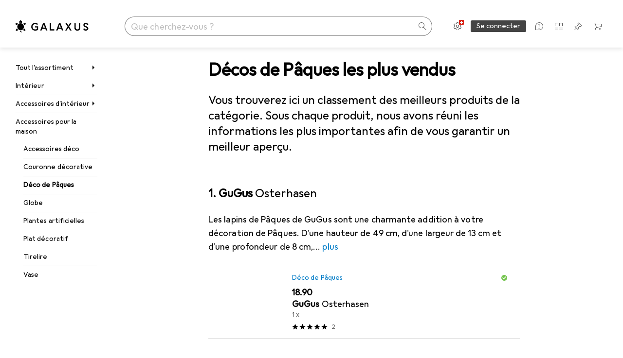

--- FILE ---
content_type: text/html; charset=utf-8
request_url: https://www.galaxus.ch/fr/s14/producttype/toplist/relevance/deco-de-paques-1593
body_size: 43841
content:
<!DOCTYPE html><html class="galaxus light-mode" lang="fr"><head><meta charSet="utf-8" data-next-head=""/><meta name="viewport" content="width=device-width, interactive-widget=resizes-content" data-next-head=""/><meta name="robots" content="index, follow" data-next-head=""/><link rel="alternate" href="https://www.galaxus.ch/de/s14/producttype/toplist/relevance/osterdeko-1593" hrefLang="de-CH" data-next-head=""/><link rel="alternate" href="https://www.galaxus.ch/fr/s14/producttype/toplist/relevance/deco-de-paques-1593" hrefLang="fr-CH" data-next-head=""/><link rel="alternate" href="https://www.galaxus.ch/it/s14/producttype/toplist/relevance/decorazioni-pasqua-1593" hrefLang="it-CH" data-next-head=""/><link rel="alternate" href="https://www.galaxus.ch/en/s14/producttype/toplist/relevance/easter-decorations-1593" hrefLang="en-CH" data-next-head=""/><meta property="og:url" content="https://www.galaxus.ch/fr/s14/producttype/toplist/relevance/deco-de-paques-1593" data-next-head=""/><meta property="og:title" content="Les meilleurs Décos de Pâques en 2026 sur Galaxus" data-next-head=""/><meta property="og:description" content="Découvrez les meilleurs Décos de Pâques en 2026 sur Galaxus ✔ Service de qualité et conseils d’experts ✔ Livraison rapide ✔ Communauté dynamique" data-next-head=""/><meta property="og:site_name" content="Galaxus" data-next-head=""/><meta property="og:image" content="https://www.galaxus.ch/static/images/galaxus/pwa/mstile-310x150.png" data-next-head=""/><meta property="og:type" content="og:website" data-next-head=""/><meta property="twitter:card" content="summary_large_image" data-next-head=""/><meta property="twitter:title" content="Les meilleurs Décos de Pâques en 2026 sur Galaxus" data-next-head=""/><meta property="twitter:image" content="https://www.galaxus.ch/static/images/galaxus/pwa/mstile-310x150.png" data-next-head=""/><meta property="twitter:description" content="Découvrez les meilleurs Décos de Pâques en 2026 sur Galaxus ✔ Service de qualité et conseils d’experts ✔ Livraison rapide ✔ Communauté dynamique" data-next-head=""/><meta property="twitter:site" content="@Galaxus_FR" data-next-head=""/><title data-next-head="">Les meilleurs Décos de Pâques en 2026 sur Galaxus</title><meta content="Découvrez les meilleurs Décos de Pâques en 2026 sur Galaxus ✔ Service de qualité et conseils d’experts ✔ Livraison rapide ✔ Communauté dynamique" name="description" data-next-head=""/><link href="https://www.galaxus.ch/fr/s14/producttype/toplist/relevance/deco-de-paques-1593" rel="canonical" data-next-head=""/><meta content="_YBCM7WFf9exvdMJuXNs5rljqZAS8wrufeIWeVB3ohU" name="google-site-verification"/><meta content="Wn05moJ_2g0lCXC1d5EdzTnhPQZzO5iHwDlzUdMSlcQ" name="google-site-verification"/><meta content="3i9c4gDpujmw0rqUDEiJ8Jc7zldVmXBBdtJ689paHdc" name="google-site-verification"/><meta content="B1Qxkm2N2ZRYYPQzLJw1iBzjnaTh_uOYQGuQDjC8i9w" name="google-site-verification"/><meta content="981DFE52913CC5503987B1DB130906D4" name="msvalidate.01"/><meta content="64f73c3385437c96437a02185a04818c" name="p:domain_verify"/><link rel="apple-touch-icon" sizes="180x180" href="https://static03.galaxus.com/static/images/galaxus/pwa/apple-touch-icon.png"/><link rel="icon" type="image/png" href="https://static03.galaxus.com/static/images/galaxus/pwa/favicon-32x32.png" sizes="32x32"/><link rel="icon" type="image/png" href="https://static03.galaxus.com/static/images/galaxus/pwa/android-chrome-192x192.png" sizes="192x192"/><link rel="icon" type="image/png" href="https://static03.galaxus.com/static/images/galaxus/pwa/favicon-16x16.png" sizes="16x16"/><link href="/static/meta/manifest_galaxus.json" rel="manifest"/><link rel="mask-icon" href="https://static03.galaxus.com/static/images/galaxus/pwa/safari-pinned-tab.svg" color="#333333"/><link href="https://static03.galaxus.com/static/images/galaxus/favicon.ico" rel="shortcut icon" type="image/x-icon"/><meta name="msapplication-TileColor" content="#000000"/><meta name="theme-color" content="#ffffff" media="(prefers-color-scheme: light)"/><meta name="theme-color" content="#1f1f1f" media="(prefers-color-scheme: dark)"/><meta content="/static/meta/msconfig_galaxus.xml" name="msapplication-config"/><meta http-equiv="delegate-ch" content="sec-ch-ua https://ud.galaxus.ch; sec-ch-ua-full-version-list https://ud.galaxus.ch; sec-ch-ua-full-version https://ud.galaxus.ch; sec-ch-ua-mobile https://ud.galaxus.ch; sec-ch-ua-platform https://ud.galaxus.ch; sec-ch-ua-platform-version https://ud.galaxus.ch; sec-ch-ua-arch https://ud.galaxus.ch; sec-ch-ua-bitness https://ud.galaxus.ch; sec-ch-ua-model https://ud.galaxus.ch; sec-ch-ua-wow64 https://ud.galaxus.ch"/><meta name="mobile-web-app-capable" content="yes"/><meta name="apple-mobile-web-app-status-bar-style" content="black"/><meta name="format-detection" content="telephone=no"/><link href="/static/meta/opensearch_galaxus_ch.xml" rel="search" title="DigitecGalaxus Search" type="application/opensearchdescription+xml"/><link rel="preload" href="https://static03.galaxus.com/_next/static/css/6c09f09d13ec043e.css" as="style" crossorigin="anonymous"/><link rel="preload" href="https://static03.galaxus.com/_next/static/css/59651bde18c15a1f.css" as="style" crossorigin="anonymous"/><link rel="preload" href="https://static03.galaxus.com/_next/static/css/5a4a8172d8ae32b1.css" as="style" crossorigin="anonymous"/><link rel="preload" href="https://static03.galaxus.com/_next/static/css/7c173f9ac75abecb.css" as="style" crossorigin="anonymous"/><script type="application/ld+json" data-next-head="">{"@context":"https://schema.org","@type":"BreadcrumbList","itemListElement":[{"@type":"ListItem","position":1,"name":"Intérieur","item":"https://www.galaxus.ch/fr/s14/sector/interieur-14"},{"@type":"ListItem","position":2,"name":"Accessoires d'intérieur","item":"https://www.galaxus.ch/fr/s14/tag/accessoires-dinterieur-346"},{"@type":"ListItem","position":3,"name":"Accessoires pour la maison","item":"https://www.galaxus.ch/fr/s14/tag/accessoires-pour-la-maison-1177"},{"@type":"ListItem","position":4,"name":"Déco de Pâques","item":"https://www.galaxus.ch/fr/s14/producttype/deco-de-paques-1593"}]}</script><script type="application/ld+json" data-next-head="">{"@context":"https://schema.org","@type":"ItemList","itemListElement":[{"@type":"ListItem","position":1,"item":{"@type":"Product","name":"GuGus Osterhasen","url":"https://www.galaxus.ch/fr/s14/product/gugus-osterhasen-1-x-deco-de-paques-54019775","image":["https://www.galaxus.ch/im/productimages/8/9/9/3/3/3/9/5/8/6/1/7/6/1/4/0/7/5/5/2810d5ad-49aa-4c30-8f1a-22fa18279369_cropped.jpg","https://www.galaxus.ch/im/productimages/8/5/0/3/5/7/1/8/5/9/0/0/8/3/8/3/7/4/1/e656b1a3-886d-4cce-8da3-fbe8c986d8b0.jpg","https://www.galaxus.ch/im/productimages/6/9/4/8/5/1/1/8/7/8/8/7/4/1/3/4/7/3/4/20122a61-403a-4f4d-bb36-6357f30d9b47.jpg","https://www.galaxus.ch/im/productimages/8/4/4/4/4/6/1/1/3/1/1/2/5/5/7/1/3/6/2/5f12aaea-6c59-4e0b-b456-b773aa4b3df4.jpg"],"offers":{"@type":"Offer","price":18.9,"priceCurrency":"CHF"},"aggregateRating":{"@type":"AggregateRating","ratingValue":5,"reviewCount":2}}},{"@type":"ListItem","position":2,"item":{"@type":"Product","name":"Arti Casa OEufs de Pâques nature","url":"https://www.galaxus.ch/fr/s14/product/arti-casa-oeufs-de-paques-nature-24-x-deco-de-paques-35502928","image":["https://www.galaxus.ch/im/productimages/4/4/1/9/5/3/4/1/8/7/8/3/0/8/4/2/7/9/5dd539e1-2328-49c1-aaad-2bbc28daf0dc.jpg"],"offers":{"@type":"Offer","price":5.65,"priceCurrency":"CHF"},"aggregateRating":{"@type":"AggregateRating","ratingValue":3,"reviewCount":2}}},{"@type":"ListItem","position":3,"item":{"@type":"Product","name":"MU Style Skizzle Series Papier de remplissage (100g)","url":"https://www.galaxus.ch/fr/s14/product/mu-style-skizzle-series-papier-de-remplissage-100g-1-x-deco-de-paques-35797599","image":["https://www.galaxus.ch/im/productimages/2/6/7/3/9/2/8/4/7/6/3/3/8/0/9/6/8/6/3/97a29734-5c6a-4f2b-9306-6e5043ba18c4.jpg","https://www.galaxus.ch/im/productimages/8/4/6/5/1/5/1/2/5/1/7/7/1/1/4/6/9/6/2/d00cfa04-86e0-4b0b-a570-71cdba82a6b8_cropped.jpg","https://www.galaxus.ch/im/productimages/3/7/0/2/3/0/7/9/1/5/4/5/2/0/8/1/8/2/5/0068337c-915c-4989-b2f9-2d6e486892ce.jpg","https://www.galaxus.ch/im/productimages/6/8/4/6/6/0/6/4/6/4/8/6/2/8/2/1/4/9/6/f8c9cc7a-e8b2-44ae-8946-8e062b46eb72.jpg"],"offers":{"@type":"Offer","price":16.9,"priceCurrency":"CHF"},"aggregateRating":{"@type":"AggregateRating","ratingValue":5,"reviewCount":1}}},{"@type":"ListItem","position":4,"item":{"@type":"Product","name":"VBS Poulet \"Humbeline\", lot de 3, H 5 cm env.","url":"https://www.galaxus.ch/fr/s14/product/vbs-poulet-humbeline-lot-de-3-h-5-cm-env-3-x-deco-de-paques-39368539","image":["https://www.galaxus.ch/im/productimages/3/6/0/9/2/7/2/0/1/3/0/8/9/8/7/0/6/1/3/2c06e57c-1a4a-4573-bab2-4eb76c885532_cropped.jpg","https://www.galaxus.ch/im/productimages/8/4/5/8/5/5/0/2/1/4/4/2/5/8/0/8/3/4/6/0c3269d2-3c49-4887-92fd-4ffae75e8344.jpg"],"offers":{"@type":"Offer","price":14.1,"priceCurrency":"CHF"}}},{"@type":"ListItem","position":5,"item":{"@type":"Product","name":"Rayher OEuf en polystyrène 12cm","url":"https://www.galaxus.ch/fr/s14/product/rayher-oeuf-en-polystyrene-12cm-1-x-deco-de-paques-39459006","image":["https://www.galaxus.ch/im/productimages/4/7/3/2/0/2/6/5/5/4/3/6/3/7/4/6/9/0/6/0b2154ad-4c0e-4fd2-8ab2-02bd2d5be92d_cropped.jpg","https://www.galaxus.ch/im/productimages/1/7/4/8/1/4/2/5/6/4/5/1/7/4/7/5/1/7/8/01994c6e-557a-776d-9d38-cf36bdcba6c4"],"offers":{"@type":"Offer","price":7.5,"priceCurrency":"CHF"}}},{"@type":"ListItem","position":6,"item":{"@type":"Product","name":"G. Wurm Présentoir Lapin avec coeur 20 cm, brun/argenté","url":"https://www.galaxus.ch/fr/s14/product/g-wurm-presentoir-lapin-avec-coeur-20-cm-brunargente-1-x-55-x-20-x-20-cm-deco-de-paques-18897551","image":["https://www.galaxus.ch/im/productimages/1/0/7/2/1/7/6/3/1/3/6/2/1/2/3/7/8/1/5/c21209a6-f636-41d9-8d7d-b841a64fbd05.jpg"],"offers":{"@type":"Offer","price":16.7,"priceCurrency":"CHF"},"aggregateRating":{"@type":"AggregateRating","ratingValue":4.67,"reviewCount":3}}},{"@type":"ListItem","position":7,"item":{"@type":"Product","name":"Trötsch Oeuf de Pâques à remplir 18 cm Panier de Pâques Oeuf en carton à remplir","url":"https://www.galaxus.ch/fr/s14/product/oeuf-de-paques-a-remplir-18-cm-panier-de-paques-oeuf-en-carton-a-remplir-18-cm-deco-de-paques-42501193","image":["https://www.galaxus.ch/im/productimages/8/8/5/2/8/5/6/5/2/5/6/4/9/0/5/4/1/3/3/2bc859bd-b50c-4567-8a80-257b41f25b55_cropped.jpg"],"offers":{"@type":"Offer","price":16.3,"priceCurrency":"CHF"}}},{"@type":"ListItem","position":8,"item":{"@type":"Product","name":"Jean Products Holztulpe XL auf Baumscheibe 5x5x19cm","url":"https://www.galaxus.ch/fr/s14/product/jean-products-holztulpe-xl-auf-baumscheibe-5x5x19cm-5-x-5-x-19-cm-deco-de-paques-54395138","image":["https://www.galaxus.ch/im/productimages/2/2/3/7/9/6/4/2/3/6/0/2/7/6/3/9/1/2/7/01985a6e-2a07-71b1-b072-3cac4ac81bcd"],"offers":{"@type":"Offer","price":4.95,"priceCurrency":"CHF"}}},{"@type":"ListItem","position":9,"item":{"@type":"Product","name":"Rico Design Nid de Pâques","url":"https://www.galaxus.ch/fr/s14/product/rico-design-nid-de-paques-1-x-7-x-22-x-22-cm-deco-de-paques-24372488","image":["https://www.galaxus.ch/im/productimages/3/6/7/0/8/8/0/0/8/4/7/1/3/1/3/1/2/3/0/c58638a0-58d6-4de6-a62c-c954514b444b_cropped.jpg","https://www.galaxus.ch/im/productimages/2/4/2/4/9/0/9/8/6/6/1/1/3/2/8/4/6/3/2/956c9b53-64c4-49d8-9d8c-eba3674fcebf_cropped.jpg"],"offers":{"@type":"Offer","price":45.9,"priceCurrency":"CHF"}}},{"@type":"ListItem","position":10,"item":{"@type":"Product","name":"Amscan Kit d'accessoires photo lapin de Pâques et carottes papier","url":"https://www.galaxus.ch/fr/s14/product/amscan-kit-daccessoires-photo-lapin-de-paques-et-carottes-papier-6-x-deco-de-paques-39037702","image":["https://www.galaxus.ch/im/productimages/7/8/7/2/4/6/6/1/0/6/4/0/4/5/4/4/3/5/9/231f44c5-87a9-422b-b62d-f209bb196b50_cropped.jpg"],"offers":{"@type":"Offer","price":11.5,"priceCurrency":"CHF"}}}]}</script><script>(function(w,l){w[l] = w[l] || [];w[l].push({'gtm.start':new Date().getTime(),event:'gtm.js'});})(window,'dataLayer');</script><script>window.dataLayer=window.dataLayer||[];function gtag(){window.dataLayer.push(arguments);}gtag('consent','default',{"ad_storage":"granted","analytics_storage":"granted","ad_user_data":"granted","ad_personalization":"granted"});gtag("set", "ads_data_redaction", false);</script><script type="application/ld+json">{"@context":"https://schema.org","@type":"WebSite","name":"Galaxus","url":"https://www.galaxus.ch","potentialAction":{"@type":"SearchAction","target":"https://www.galaxus.ch/search?q={search_term_string}","query-input":"required name=search_term_string"}}</script><script type="application/ld+json">{"@context":"https://schema.org","@type":"Organization","name":"Galaxus","url":"https://www.galaxus.ch","logo":"https://static03.galaxus.com/static/images/galaxus/logo.svg"}</script><style data-name="global">a,abbr,acronym,address,applet,article,aside,audio,b,big,blockquote,body,button,canvas,caption,center,cite,code,dd,del,details,dfn,div,dl,dt,em,embed,fieldset,figcaption,figure,footer,form,h1,h2,h3,h4,h5,h6,header,hgroup,html,i,iframe,img,ins,kbd,label,legend,li,mark,menu,nav,object,ol,output,p,pre,q,ruby,s,samp,section,small,span,strike,strong,sub,summary,sup,table,tbody,td,tfoot,th,thead,time,tr,tt,u,ul,var,video{padding:0;border:0;margin:0;font:inherit;letter-spacing:inherit;vertical-align:baseline}article,aside,details,figcaption,figure,footer,header,hgroup,menu,nav,section{display:block}ul{list-style:none}blockquote,q{quotes:none}blockquote::after,blockquote::before,q::after,q::before{content:none}table{border-collapse:collapse;border-spacing:0}html,body,input,textarea,select{font:var(--ft0);letter-spacing:var(--ls0)}html{box-sizing:border-box;-webkit-font-smoothing:antialiased;scroll-behavior:smooth}body{text-size-adjust:100%;-webkit-text-size-adjust:100%;color:var(--1k779jv);background-color:var(--mnsyke)}@media(hover:none),(pointer:coarse){body{-webkit-tap-highlight-color:transparent}}*,*::after,*::before{box-sizing:inherit;font-synthesis:none}*:focus{outline:0}a:focus-visible,button:focus-visible,[tabindex]:focus-visible{outline:var(--el8vih) solid 2px;outline-offset:4px}dialog{color:unset}hr{width:100%;height:1px;border:0;margin:0;background-color:var(--8tcvzo)}strong,b{font-weight:650}i,em{font-style:normal}small{font:var(--ftb);letter-spacing:var(--ls0)}ol{padding-left:24px}@media(min-width:992px){ol{padding-left:16px}}p{margin-bottom:24px;word-wrap:break-word}sub,sup{vertical-align:baseline;position:relative;top:-0.3em;left:2px}img{display:block;max-width:100%}noscript img{max-height:100%}.galaxus{color-scheme:light;font-feature-settings:"calt" 1}@media(prefers-color-scheme:dark){.galaxus.system-mode{color-scheme:dark}}@media screen{.galaxus.dark-mode{color-scheme:dark}}@font-face{font-family:Galactica;font-style:normal;font-display:swap;src:url("https://static03.galaxus.com/static/fonts/Galactica/galactica-2024-12-19.woff2") format("woff2-variations")}.galaxus{--f:Galactica,Arial,sans-serif;--fc:Monaco,'Lucida Console',monospace;--ls0:.01em;--ls1:0;--ls2:.005em;--ls3:0;--ls4:0;--ls5:0;--ls6:.005em;--ls7:.005em;--ls8:0;--ls9:.01em;--ls10:.01em;--ls11:.005em;--ls12:.01em;--ft0:400 16px/24px var(--f);--ft1:650 28px/36px var(--f);--ft2:400 28px/36px var(--f);--ft3:300 28px/36px var(--f);--ft4:650 24px/32px var(--f);--ft5:400 24px/32px var(--f);--ft6:300 24px/32px var(--f);--ft7:650 20px/28px var(--f);--ft8:400 20px/28px var(--f);--ft9:650 16px/24px var(--f);--fta:650 13px/20px var(--f);--ftb:400 13px/20px var(--f);--ftc:0 0/0 var(--f);--ftd:650 24px/28px var(--f);--fte:650 24px/28px var(--f);--ftf:400 24px/28px var(--f);--ftg:650 16px/20px var(--f);--fth:650 16px/20px var(--f);--fti:400 16px/20px var(--f);--ftj:650 30px/36px var(--f);--ftk:650 24px/36px var(--f);--ftl:400 24px/36px var(--f);--ftm:650 20px/32px var(--f);--ftn:650 18px/28px var(--f);--fto:400 24px/36px var(--f);--ftp:550 24px/36px var(--f);--ftq:400 14px/20px var(--f);--ftr:400 18px/28px var(--f);--fts:400 18px/28px var(--f);--ftt:400 14px/20px var(--f);--ftu:400 16px/24px var(--f);--ftv:400 14px/20px var(--fc);--ft10:400 24px/32px var(--f);--ft11:400 24px/32px var(--f);--ft12:400 20px/28px var(--f);--ft13:400 13px/20px var(--f);--ft14:400 13px/20px var(--f)}@media(min-width:992px){.galaxus{--ls0:.005em;--ls1:.005em;--ls2:0;--ft0:400 14px/20px var(--f);--ft1:650 32px/40px var(--f);--ft2:400 32px/40px var(--f);--ft3:300 32px/40px var(--f);--ft4:650 22px/32px var(--f);--ft5:400 22px/32px var(--f);--ft6:300 22px/32px var(--f);--ft7:650 18px/28px var(--f);--ft8:400 18px/28px var(--f);--ft9:650 14px/20px var(--f);--fta:650 12px/16px var(--f);--ftb:400 12px/16px var(--f);--ftc:300 18px/28px var(--f);--ftd:650 28px/32px var(--f);--fte:650 28px/32px var(--f);--ftf:400 28px/32px var(--f);--ftg:650 18px/24px var(--f);--fth:650 18px/24px var(--f);--fti:400 18px/24px var(--f);--ftj:650 36px/44px var(--f);--ftk:650 24px/32px var(--f);--ftl:400 24px/32px var(--f);--ftm:650 20px/28px var(--f);--ftn:650 18px/28px var(--f);--fto:400 24px/32px var(--f);--ftp:550 24px/32px var(--f);--ftq:400 14px/20px var(--f);--ftr:400 18px/28px var(--f);--fts:400 18px/28px var(--f);--ftt:400 14px/20px var(--f);--ftu:400 16px/24px var(--f);--ftv:400 14px/20px var(--fc);--ft10:400 32px/40px var(--f);--ft11:400 28px/36px var(--f);--ft12:400 22px/28px var(--f);--ft13:400 14px/20px var(--f);--ft14:400 14px/20px var(--f)}}</style><style data-name="color-index">@media (prefers-color-scheme: dark) {.galaxus.system-mode {--10198j9:#000;--10fdxby:#ffffff4d;--10wxayo:#ffc32d;--10zc1sx:linear-gradient(90deg, #1f1f1f00 0%, #1f1f1f 100%);--116ebtm:#565656;--11k4fu6:#ffffff4d;--11uxnuz:#ffffff4d;--11ze9gf:#565656;--12avdrq:#000000b2;--12f6pt6:#ffffff0d;--13gttpa:#bfbfbf;--13lbujv:#72c7f9;--14tq9sz:#ffffff26;--14yw65y:#af79d4;--15w8i5m:#c4a277;--16dqibr:#ffffff1a;--16etj21:#333;--178lrn9:#111;--17id2wm:#ffffff26;--1802cpk:#b384d3;--18bkghk:#bfbfbf;--18mbd5k:#ffffff26;--19bphjt:#fff;--19e0aml:#ffffff4d;--19fm2i7:#666;--19l6crt:0px 0px 2px #000000b2, 0px 4px 8px #0006;--19oac2x:transparent;--19obz6c:#fff;--19pdxr4:#444;--19q34jv:#84d160;--19ybwvn:#ffffffb2;--1b2jklt:#84d160;--1b3ysqz:linear-gradient(90deg, #1f1f1f 0%, #1f1f1f00 100%);--1bsnx6i:#1f1f1f;--1bvinsk:#f67858;--1byzemk:#0000;--1c3enij:0px 0 12px 0 #0009;--1cs21pp:#FFFFFF4D;--1dcp944:#ffc32d;--1e1nam5:#FFC32D;--1e2y184:#48aff0;--1e78k81:#2b2b2b;--1eji9xz:#ffffff1a;--1el3wc5:#bfbfbf;--1epgvlt:#e5e5e5;--1f6nfo1:#ffffff1a;--1fs683b:#ffffff1a;--1gh4fyk:#1f1f1f;--1gy5qv4:#ffffff0d;--1ilz6pk:#ffffff0d;--1iw4c67:#af79d4;--1jcyncc:#ffffff26;--1jenak1:#FFFFFF;--1jjhjrr:#e5e5e5;--1jr24av:#0000;--1k302as:#333;--1kv95zd:#0000000d;--1l0took:#ffffff1a;--1l9wjie:#0000;--1lhh4qw:#73c44d;--1lz7d1k:#ffc32d;--1m2au4v:#ffffff14;--1m7c0iq:#fff;--1mluoex:#ffffff1a;--1n754pp:#333;--1naf775:#e86646;--1nbeg1b:#0000;--1op5af4:#fff;--1p7drkc:0.7;--1pijdqe:#2A2A2A;--1pxi431:#ffffffb2;--1qckhab:#AF79D4;--1qt5jj4:#ffffff26;--1rj4qld:#666;--1rq52fl:#ffffffb2;--1sonjyf:linear-gradient(-90deg, #1f1f1f 16%, #1f1f1f80 50%, #1f1f1f00 100%);--1t3m607:#ffffff4d;--1t3rh8a:#9353b9;--1t3xp4a:#2b2b2b;--1tllhru:#444;--1tzscxq:#f2f2f2;--1v28369:#1f1f1f;--1wkxsro:#e5e5e5;--1xwle07:#e5e5e5;--1y2ihij:#ffffffb2;--1y2sw54:#ffffff1a;--2biaax:#2a2a2a;--2c9uxh:#333;--3na90j:0px 0px 2px #000000b2, 0px 2px 4px #0006;--3svjg1:#1f1f1f;--3tqlot:#bfbfbf;--4gbqr3:#2a2a2a;--5ojh3z:#9353B9;--5ok7jj:#48aff0;--5rgcsr:#ffffff1a;--5t3te7:#ffffffb2;--7477sm:#2b2b2b;--816hav:#2a2a2a;--8vgz8i:#ffffff4d;--8y34a6:#212121;--9t0wyt:linear-gradient(270deg, #1f1f1f 0%, #0000 100%);--akgbsb:0.94;--bhhn4z:linear-gradient(90deg, #1f1f1f 0%, #0000 100%);--c7eeob:#0000;--csyw65:#ffffffb2;--ct6858:#fff;--czatuv:#f67858;--d27tvg:0px 0px 2px #000000b2, 0px 8px 16px #0006;--dupgx1:#c4a277;--eebixj:#666;--frx560:#ddd;--gowxvt:#af79d4;--gsbz9m:#0000;--hzesyh:#ffffffb2;--jfvl85:#0000000d;--jg28df:#fff;--jixtcb:0px 0px 2px #000000b2, 0px 6px 12px #0006;--jm03sy:#0000000d;--kcefly:#af79d4;--kmu7ha:#565656;--kn0bua:#bfbfbf;--l8tbce:#ffffffb2;--mnsyke:#1f1f1f;--o0tuw4:#0000;--o2azza:rgba(255, 255, 255, 0.94);--q0c0r4:#ff8000;--qoiju5:#ffffff26;--s14uma:#666;--sd4rx5:#2a2a2a;--szez4g:#333;--tzsdr8:#0000;--urbep5:#ffffff4d;--uregg6:#444;--vyp9f0:#ffffff4d;--xeucnu:#666;--xy9czy:#0000000d;--yjx2he:linear-gradient(90deg, #1f1f1f 16%, #1f1f1f80 50%, #1f1f1f00 100%);--ym9vvo:#af79d4;--zet43d:#bfbfbf;--zlz686:rgb(161 161 161);}}.galaxus.dark-mode {--10198j9:#000;--10fdxby:#ffffff4d;--10wxayo:#ffc32d;--10zc1sx:linear-gradient(90deg, #1f1f1f00 0%, #1f1f1f 100%);--116ebtm:#565656;--11k4fu6:#ffffff4d;--11uxnuz:#ffffff4d;--11ze9gf:#565656;--12avdrq:#000000b2;--12f6pt6:#ffffff0d;--13gttpa:#bfbfbf;--13lbujv:#72c7f9;--14tq9sz:#ffffff26;--14yw65y:#af79d4;--15w8i5m:#c4a277;--16dqibr:#ffffff1a;--16etj21:#333;--178lrn9:#111;--17id2wm:#ffffff26;--1802cpk:#b384d3;--18bkghk:#bfbfbf;--18mbd5k:#ffffff26;--19bphjt:#fff;--19e0aml:#ffffff4d;--19fm2i7:#666;--19l6crt:0px 0px 2px #000000b2, 0px 4px 8px #0006;--19oac2x:transparent;--19obz6c:#fff;--19pdxr4:#444;--19q34jv:#84d160;--19ybwvn:#ffffffb2;--1b2jklt:#84d160;--1b3ysqz:linear-gradient(90deg, #1f1f1f 0%, #1f1f1f00 100%);--1bsnx6i:#1f1f1f;--1bvinsk:#f67858;--1byzemk:#0000;--1c3enij:0px 0 12px 0 #0009;--1cs21pp:#FFFFFF4D;--1dcp944:#ffc32d;--1e1nam5:#FFC32D;--1e2y184:#48aff0;--1e78k81:#2b2b2b;--1eji9xz:#ffffff1a;--1el3wc5:#bfbfbf;--1epgvlt:#e5e5e5;--1f6nfo1:#ffffff1a;--1fs683b:#ffffff1a;--1gh4fyk:#1f1f1f;--1gy5qv4:#ffffff0d;--1ilz6pk:#ffffff0d;--1iw4c67:#af79d4;--1jcyncc:#ffffff26;--1jenak1:#FFFFFF;--1jjhjrr:#e5e5e5;--1jr24av:#0000;--1k302as:#333;--1kv95zd:#0000000d;--1l0took:#ffffff1a;--1l9wjie:#0000;--1lhh4qw:#73c44d;--1lz7d1k:#ffc32d;--1m2au4v:#ffffff14;--1m7c0iq:#fff;--1mluoex:#ffffff1a;--1n754pp:#333;--1naf775:#e86646;--1nbeg1b:#0000;--1op5af4:#fff;--1p7drkc:0.7;--1pijdqe:#2A2A2A;--1pxi431:#ffffffb2;--1qckhab:#AF79D4;--1qt5jj4:#ffffff26;--1rj4qld:#666;--1rq52fl:#ffffffb2;--1sonjyf:linear-gradient(-90deg, #1f1f1f 16%, #1f1f1f80 50%, #1f1f1f00 100%);--1t3m607:#ffffff4d;--1t3rh8a:#9353b9;--1t3xp4a:#2b2b2b;--1tllhru:#444;--1tzscxq:#f2f2f2;--1v28369:#1f1f1f;--1wkxsro:#e5e5e5;--1xwle07:#e5e5e5;--1y2ihij:#ffffffb2;--1y2sw54:#ffffff1a;--2biaax:#2a2a2a;--2c9uxh:#333;--3na90j:0px 0px 2px #000000b2, 0px 2px 4px #0006;--3svjg1:#1f1f1f;--3tqlot:#bfbfbf;--4gbqr3:#2a2a2a;--5ojh3z:#9353B9;--5ok7jj:#48aff0;--5rgcsr:#ffffff1a;--5t3te7:#ffffffb2;--7477sm:#2b2b2b;--816hav:#2a2a2a;--8vgz8i:#ffffff4d;--8y34a6:#212121;--9t0wyt:linear-gradient(270deg, #1f1f1f 0%, #0000 100%);--akgbsb:0.94;--bhhn4z:linear-gradient(90deg, #1f1f1f 0%, #0000 100%);--c7eeob:#0000;--csyw65:#ffffffb2;--ct6858:#fff;--czatuv:#f67858;--d27tvg:0px 0px 2px #000000b2, 0px 8px 16px #0006;--dupgx1:#c4a277;--eebixj:#666;--frx560:#ddd;--gowxvt:#af79d4;--gsbz9m:#0000;--hzesyh:#ffffffb2;--jfvl85:#0000000d;--jg28df:#fff;--jixtcb:0px 0px 2px #000000b2, 0px 6px 12px #0006;--jm03sy:#0000000d;--kcefly:#af79d4;--kmu7ha:#565656;--kn0bua:#bfbfbf;--l8tbce:#ffffffb2;--mnsyke:#1f1f1f;--o0tuw4:#0000;--o2azza:rgba(255, 255, 255, 0.94);--q0c0r4:#ff8000;--qoiju5:#ffffff26;--s14uma:#666;--sd4rx5:#2a2a2a;--szez4g:#333;--tzsdr8:#0000;--urbep5:#ffffff4d;--uregg6:#444;--vyp9f0:#ffffff4d;--xeucnu:#666;--xy9czy:#0000000d;--yjx2he:linear-gradient(90deg, #1f1f1f 16%, #1f1f1f80 50%, #1f1f1f00 100%);--ym9vvo:#af79d4;--zet43d:#bfbfbf;--zlz686:rgb(161 161 161);}.galaxus {--11uswlt:#73c44d;--11xugvy:#b384d3;--125kr1u:#004478;--12illp0:#ffc32d;--136ew04:#c25700;--13igwez:#00000042;--13lrw8k:#72c7f9;--1487xqb:#48aff0;--15pku1g:#84d160;--16bnlea:#000;--18dq9hi:#b384d3;--18l264y:#c94125;--18seuq4:#000000b2;--19r5s0h:#c4a277;--1a8nx8y:#84d160;--1aptxqr:#0000;--1aqyk1g:#84d160;--1b126oq:#00000042;--1c18byc:#666;--1cn9z1m:#c94125;--1e1wfrd:#c94125;--1elv1fq:#007bc7;--1et2qvs:#000000b2;--1fschfn:#000000;--1kiwm3g:#c4a277;--1m0qens:#000;--1q6k8qi:#72c7f9;--1szzp6j:#ffffffb2;--1x3wavf:#9353b9;--1xjazq4:#ffc32d;--2bkez0:#f67858;--2ghp4c:#000000b2;--2qh9il:#ffc32d;--2tqzub:#fff;--37nihi:#f67858;--5dk0l:#b3b3b3;--6bpuh7:#b384d3;--6w2yz3:#e86646;--8wcah8:#72c7f9;--c0n4uk:#e86646;--c81mjn:#565656;--fgk6wf:#ff8000;--fhq0wf:#0000;--fx2ow1:#bfbfbf;--kxr06q:#000;--mkbsy3:#f67858;--nlm8dm:#000;--npe9u0:#73c44d;--r4ugpg:#9353b9;--s6kaa7:#0000001a;--sluo2r:#ffc32d;--ugueyt:#e86646;--v16niv:transparent;--wuc7rf:#565656;--xy1o5e:#f2d13a;--y29x19:#c4a277;--z1wdaa:#ffc32d;--z3kh0c:#EEEEEE;--z94kwh:#b384d3;--zkgeuy:#ffffff4d;--10198j9:#fff;--10fdxby:#b3b3b3;--10wxayo:#eeb524;--10zc1sx:linear-gradient(90deg, #fff0 0%, #fff 100%);--116ebtm:#eee;--11k4fu6:#ddd;--11uxnuz:#00000042;--11ze9gf:#ddd;--12avdrq:#00000080;--12f6pt6:#00000005;--13gttpa:#565656;--13lbujv:#007bc7;--14tq9sz:#ddd;--14yw65y:#565656;--15w8i5m:#8e694a;--16dqibr:#0000001a;--16etj21:#f5f5f5;--178lrn9:#333;--17id2wm:#ffffff1a;--1802cpk:#9353b9;--18bkghk:#000;--18mbd5k:#0000001a;--19bphjt:#b3b3b3;--19e0aml:#0003;--19fm2i7:#b3b3b3;--19l6crt:0px 0px 2px #00000029, 0px 4px 8px #00000014;--19oac2x:#00000008;--19obz6c:#000;--19pdxr4:#eee;--19q34jv:#2b8800;--19ybwvn:#0009;--1b2jklt:#73c44d;--1b3ysqz:linear-gradient(90deg, #fff 0%, #fff0 100%);--1bsnx6i:#F7F7F7;--1bvinsk:#c94125;--1byzemk:#c94125;--1c3enij:0px 0 8px 0 #0003;--1cs21pp:#00000060;--1dcp944:#565656;--1e1nam5:#444;--1e2y184:#004478;--1e78k81:#ddd;--1eji9xz:#0003;--1el3wc5:#666;--1epgvlt:#565656;--1f6nfo1:#eee;--1fs683b:#f5f5f5;--1gh4fyk:#ddd;--1gy5qv4:#f5f5f5;--1ilz6pk:#0000000d;--1iw4c67:#000;--1jcyncc:#0003;--1jenak1:transparent;--1jjhjrr:#ddd;--1jr24av:#48aff0;--1k302as:#eee;--1kv95zd:#0003;--1l0took:#56565657;--1l9wjie:#e86646;--1lhh4qw:#2b8800;--1lz7d1k:#a36b13;--1m2au4v:#00000005;--1m7c0iq:#333;--1mluoex:#00000008;--1n754pp:#ddd;--1naf775:#c94125;--1nbeg1b:#00000008;--1op5af4:#565656;--1p7drkc:0.6;--1pijdqe:#f5f5f5;--1pxi431:#000;--1qckhab:#444444;--1qt5jj4:#f5f5f5;--1rj4qld:#ddd;--1rq52fl:#00000080;--1sonjyf:linear-gradient(-90deg, #fff 16%, #ffffff80 50%, #fff0 100%);--1t3m607:#ffc32d;--1t3rh8a:#000;--1t3xp4a:#fbfbfb;--1tllhru:#ddd;--1tzscxq:#fafafa;--1v28369:#f5f5f5;--1wkxsro:#444;--1xwle07:#000;--1y2ihij:#000000b2;--1y2sw54:#0000000d;--2biaax:#f5f5f5;--2c9uxh:#fbfbfb;--3na90j:0px 0px 2px #00000029, 0px 2px 4px #00000014;--3svjg1:#0000;--3tqlot:#b3b3b3;--4gbqr3:#eee;--5ojh3z:#000000;--5ok7jj:#72c7f9;--5rgcsr:#b3b3b3;--5t3te7:#565656;--7477sm:#eee;--816hav:#fff;--8vgz8i:#0000004d;--8y34a6:#444;--9t0wyt:linear-gradient(270deg, #fff 0%, #0000 100%);--akgbsb:1;--bhhn4z:linear-gradient(90deg, #fff 0%, #0000 100%);--c7eeob:#2b8800;--csyw65:#000000de;--ct6858:#F7F7F7;--czatuv:#e86646;--d27tvg:0px 0px 2px #00000029, 0px 8px 16px #00000014;--dupgx1:#b89363;--eebixj:#565656;--frx560:#b3b3b3;--gowxvt:#444;--gsbz9m:#ddd;--hzesyh:#b3b3b3;--jfvl85:#0000;--jg28df:#444;--jixtcb:0px 0px 2px #00000029, 0px 6px 12px #00000014;--jm03sy:#00000008;--kcefly:#ffc32d;--kmu7ha:#b3b3b3;--kn0bua:#444;--l8tbce:#666;--mnsyke:#fff;--o0tuw4:#d9d9d9;--o2azza:rgba(255, 255, 255, 1);--q0c0r4:#c25700;--qoiju5:#eee;--s14uma:#eee;--sd4rx5:#fbfbfb;--szez4g:#fff;--tzsdr8:#007bc7;--urbep5:#0000001a;--uregg6:#fff;--vyp9f0:#0006;--xeucnu:#444;--xy9czy:#00000005;--yjx2he:linear-gradient(90deg, #fff 16%, #ffffff80 50%, #fff0 100%);--ym9vvo:#9353b9;--zet43d:#999;--zlz686:rgb(234 234 234);--11w6zve:var(--10wxayo);--1an6v4v:var(--10198j9);--1ddv6cn:var(--19obz6c);--1e2lz3i:var(--1bvinsk);--1emv98y:var(--1b2jklt);--1hmhgt1:var(--19ybwvn);--1i1y7oh:var(--1e78k81);--1i4jrop:var(--10fdxby);--1i7vhkq:var(--1b2jklt);--1jgx79d:var(--16etj21);--1k779jv:var(--19obz6c);--1kjaa1g:var(--10wxayo);--1lpsrp6:var(--1e78k81);--1mds2u2:var(--19ybwvn);--1me06pr:var(--19pdxr4);--1mydrm8:var(--19fm2i7);--1nouu4:var(--1eji9xz);--1oivmeg:var(--1epgvlt);--1ourvk:var(--19q34jv);--1p6kokw:var(--11k4fu6);--1pcc0qy:var(--1epgvlt);--1pcu1xm:var(--13gttpa);--1pkp66m:var(--16dqibr);--1q3kdbu:var(--19pdxr4);--1r9ee73:var(--19fm2i7);--1rgmdi2:var(--13lbujv);--1rwo1a7:var(--1epgvlt);--1soxc7:var(--18mbd5k);--1t7vhzs:var(--12f6pt6);--1u9ygda:var(--1el3wc5);--1vd89ah:var(--19obz6c);--1xi8fgy:var(--16dqibr);--36dmas:var(--1kv95zd);--411cc2:var(--1k302as);--4hqdzv:var(--19obz6c);--7pw0f9:var(--1y2sw54);--7s8lb5:var(--10fdxby);--8tcvzo:var(--1tllhru);--9tzhrd:var(--1bvinsk);--a3wez2:var(--19obz6c);--bcrr7q:var(--1tllhru);--cp4reo:var(--19ybwvn);--cpxbrn:var(--1k302as);--crif7f:var(--12f6pt6);--dd9sra:var(--19ybwvn);--el8vih:var(--13lbujv);--ezs0k9:var(--16dqibr);--feqtyv:var(--15w8i5m);--fwcwr2:var(--1rj4qld);--gibher:var(--11k4fu6);--go7ibp:var(--1jcyncc);--gp2onh:var(--19ybwvn);--gtrwf6:var(--2biaax);--h725xa:var(--3tqlot);--hb9cw6:var(--eebixj);--hplxs6:var(--5rgcsr);--idx9s6:var(--czatuv);--ig2z62:var(--19fm2i7);--j7a0i8:var(--1fs683b);--jbj478:var(--1epgvlt);--jfj8r7:var(--1t3rh8a);--ju5yqa:var(--19obz6c);--k9sr1x:var(--1epgvlt);--kauol6:var(--13gttpa);--krrwn4:var(--1gy5qv4);--l312ps:var(--1bvinsk);--l3p4nm:var(--13gttpa);--lqnzoy:var(--19q34jv);--n58p75:var(--1tllhru);--orpcq:var(--19q34jv);--owtcz:var(--gowxvt);--q6oupi:var(--14yw65y);--qjzfbd:var(--1f6nfo1);--r60rxs:var(--16dqibr);--t93p7n:var(--19obz6c);--tjy90m:var(--1iw4c67);--uiomd2:var(--19pdxr4);--v8dujx:var(--1bvinsk);--vek2ri:var(--1b2jklt);--wdchxm:var(--1wkxsro);--wi90k:var(--14tq9sz);--ww50yn:var(--19obz6c);--x1pr6s:var(--19q34jv);--x8g5j4:var(--1802cpk);--y3r8ek:var(--19pdxr4);--zel1lv:var(--16etj21);--zgi6zl:var(--11uxnuz);}</style><link rel="stylesheet" href="https://static03.galaxus.com/_next/static/css/6c09f09d13ec043e.css" crossorigin="anonymous" data-n-g=""/><link rel="stylesheet" href="https://static03.galaxus.com/_next/static/css/59651bde18c15a1f.css" crossorigin="anonymous" data-n-p=""/><link rel="stylesheet" href="https://static03.galaxus.com/_next/static/css/5a4a8172d8ae32b1.css" crossorigin="anonymous" data-n-p=""/><link rel="stylesheet" href="https://static03.galaxus.com/_next/static/css/7c173f9ac75abecb.css" crossorigin="anonymous" data-n-p=""/><noscript data-n-css=""></noscript><script defer="" crossorigin="anonymous" noModule="" src="https://static03.galaxus.com/_next/static/chunks/polyfills-42372ed130431b0a.js"></script><script src="https://static03.galaxus.com/_next/static/chunks/webpack-c40bf8a0f7bb4d94.js" defer="" crossorigin="anonymous"></script><script src="https://static03.galaxus.com/_next/static/chunks/framework-a8814775d4bfb169.js" defer="" crossorigin="anonymous"></script><script src="https://static03.galaxus.com/_next/static/chunks/main-8275681e1329ae49.js" defer="" crossorigin="anonymous"></script><script src="https://static03.galaxus.com/_next/static/chunks/pages/_app-8e12662bc377b005.js" defer="" crossorigin="anonymous"></script><script src="https://static03.galaxus.com/_next/static/chunks/20148-43c1c2313605f15a.js" defer="" crossorigin="anonymous"></script><script src="https://static03.galaxus.com/_next/static/chunks/1909-1888982ba8451778.js" defer="" crossorigin="anonymous"></script><script src="https://static03.galaxus.com/_next/static/chunks/21358-30b5ba8a760a7e90.js" defer="" crossorigin="anonymous"></script><script src="https://static03.galaxus.com/_next/static/chunks/49465-7a97d15b6fec0577.js" defer="" crossorigin="anonymous"></script><script src="https://static03.galaxus.com/_next/static/chunks/27865-ab96d096a113802c.js" defer="" crossorigin="anonymous"></script><script src="https://static03.galaxus.com/_next/static/chunks/60050-dcd9a664e660c75e.js" defer="" crossorigin="anonymous"></script><script src="https://static03.galaxus.com/_next/static/chunks/76357-d43718db0bc3b231.js" defer="" crossorigin="anonymous"></script><script src="https://static03.galaxus.com/_next/static/chunks/63614-47bc3a8349ac5b37.js" defer="" crossorigin="anonymous"></script><script src="https://static03.galaxus.com/_next/static/chunks/40646-66ab7240cbae4a73.js" defer="" crossorigin="anonymous"></script><script src="https://static03.galaxus.com/_next/static/chunks/99487-3ba8ce4321ca6a92.js" defer="" crossorigin="anonymous"></script><script src="https://static03.galaxus.com/_next/static/chunks/55354-089834343ca2a7ec.js" defer="" crossorigin="anonymous"></script><script src="https://static03.galaxus.com/_next/static/chunks/31406-58144899c0992bba.js" defer="" crossorigin="anonymous"></script><script src="https://static03.galaxus.com/_next/static/chunks/10812-8dd32ab9d2e45250.js" defer="" crossorigin="anonymous"></script><script src="https://static03.galaxus.com/_next/static/chunks/58717-d879f3608ca3c7e6.js" defer="" crossorigin="anonymous"></script><script src="https://static03.galaxus.com/_next/static/chunks/99116-3619b20bc0b80585.js" defer="" crossorigin="anonymous"></script><script src="https://static03.galaxus.com/_next/static/chunks/97760-79eda081894d96b9.js" defer="" crossorigin="anonymous"></script><script src="https://static03.galaxus.com/_next/static/chunks/11065-9fbed8b562302aed.js" defer="" crossorigin="anonymous"></script><script src="https://static03.galaxus.com/_next/static/chunks/95318-d77bf54d5fb5c880.js" defer="" crossorigin="anonymous"></script><script src="https://static03.galaxus.com/_next/static/chunks/52721-19ea0ae4c0a7b5a7.js" defer="" crossorigin="anonymous"></script><script src="https://static03.galaxus.com/_next/static/chunks/87456-ba81076dad769746.js" defer="" crossorigin="anonymous"></script><script src="https://static03.galaxus.com/_next/static/chunks/13532-5cf47625c008605a.js" defer="" crossorigin="anonymous"></script><script src="https://static03.galaxus.com/_next/static/chunks/16678-b65292616cf81e0a.js" defer="" crossorigin="anonymous"></script><script src="https://static03.galaxus.com/_next/static/chunks/77794-f352d1235b62684c.js" defer="" crossorigin="anonymous"></script><script src="https://static03.galaxus.com/_next/static/chunks/4091-38c5c0e2bc6a8b21.js" defer="" crossorigin="anonymous"></script><script src="https://static03.galaxus.com/_next/static/chunks/39668-0c47868a956fd773.js" defer="" crossorigin="anonymous"></script><script src="https://static03.galaxus.com/_next/static/chunks/86690-fc6128c934fc02fe.js" defer="" crossorigin="anonymous"></script><script src="https://static03.galaxus.com/_next/static/chunks/78253-e910019acfbc8e77.js" defer="" crossorigin="anonymous"></script><script src="https://static03.galaxus.com/_next/static/chunks/83033-cb4a51767e5acb71.js" defer="" crossorigin="anonymous"></script><script src="https://static03.galaxus.com/_next/static/chunks/pages/producttype/toplist/relevance/%5BtitleAndProductTypeId%5D-be4e4246973ea10a.js" defer="" crossorigin="anonymous"></script><script src="https://static03.galaxus.com/_next/static/JSWJIZ2qHY56qkhTX1tfQ/_buildManifest.js" defer="" crossorigin="anonymous"></script><script src="https://static03.galaxus.com/_next/static/JSWJIZ2qHY56qkhTX1tfQ/_ssgManifest.js" defer="" crossorigin="anonymous"></script></head><body><svg id="svgDefinitionsSSR" style="position:absolute;height:0"><clipPath id="stars" width="68" height="12"><path d="M8.65,7.14,12,4.35,8,4.06a.24.24,0,0,1-.2-.14L6,0,4.18,3.92a.24.24,0,0,1-.2.14L0,4.35,3.35,7.14a.22.22,0,0,1,.08.25L2.31,11.25,5.87,9a.24.24,0,0,1,.26,0l3.56,2.26L8.57,7.39A.26.26,0,0,1,8.65,7.14Zm14,0L26,4.35l-4-.29a.24.24,0,0,1-.2-.14L20,0,18.18,3.92a.24.24,0,0,1-.2.14l-4,.29,3.35,2.79a.22.22,0,0,1,.08.25l-1.12,3.86L19.87,9a.24.24,0,0,1,.26,0l3.56,2.26L22.57,7.39A.26.26,0,0,1,22.65,7.14Zm14,0L40,4.35l-4-.29a.24.24,0,0,1-.2-.14L34,0,32.18,3.92a.24.24,0,0,1-.2.14l-4,.29,3.35,2.79a.22.22,0,0,1,.08.25l-1.12,3.86L33.87,9a.24.24,0,0,1,.26,0l3.56,2.26L36.57,7.39A.26.26,0,0,1,36.65,7.14Zm14,0L54,4.35l-4-.29a.24.24,0,0,1-.2-.14L48,0,46.18,3.92a.24.24,0,0,1-.2.14l-4,.29,3.35,2.79a.22.22,0,0,1,.08.25l-1.12,3.86L47.87,9a.24.24,0,0,1,.26,0l3.56,2.26L50.57,7.39A.26.26,0,0,1,50.65,7.14Zm14,0L68,4.35l-4-.29a.24.24,0,0,1-.2-.14L62,0,60.18,3.92a.24.24,0,0,1-.2.14l-4,.29,3.35,2.79a.22.22,0,0,1,.08.25l-1.12,3.86L61.87,9a.24.24,0,0,1,.26,0l3.56,2.26L64.57,7.39A.26.26,0,0,1,64.65,7.14Z"></path></clipPath></svg><div id="__next"><div class="yPA3Cr9"><div class="yPA3Cr91"></div></div><div role="presentation" id="scrollbar-measure" class="yx2bhsj"><div class="yx2bhsj1"></div></div><!--$--><!--/$--><div class="yn9Sjfb1"><nav aria-label="Saut de navigation" class="yA1ZGvP" id="skipNavigation"><h2 class="yAa8UXh">Sauter les liens Navigation</h2><a tabindex="0" class="yA1ZGvP1 yRfMIL6 yRfMIL66" href="#pageContent">Skip to main content</a><a class="yA1ZGvP1 ygfraCR4 yRfMIL6 yRfMIL66" href="#mainNavigation">Sauter à la navigation</a><a class="yA1ZGvP1 yRfMIL6 yRfMIL66" href="#pageFooter">Passer au pied de page</a></nav><div id="pageHead" class="yyzDK7O"><header class="yyzDK7O3"><div class="yyzDK7O8"><div class="yyzDK7O7 yUjw3sV"><div class="yUjw3sV1 yUjw3sV2"></div></div></div><div id="logo" class="yyzDK7OB yyzDK7OC"><a aria-label="Go to homepage" class="yL6QRMe" href="/fr"><svg fill="none" viewBox="0 0 65 80" width="65" height="65" class="yIUM0yP1 yELSOsz"><title>Galaxus</title><path fill="#000" fill-rule="evenodd" d="M23.889 16.319c-.142.425-.029.596.187.92.144.215.333.499.522.972h.237c2.365-.71 4.73-1.183 7.331-1.183s4.967.473 7.332 1.183h.237c.186-.467.373-.787.516-1.031.22-.375.336-.575.193-.861-.095-.473-.265-.946-.435-1.42-.255-.709-.51-1.418-.51-2.128 0-.591.295-1.419.59-2.247.296-.827.592-1.655.592-2.246 0-.586-1.269-1.534-2.572-2.508-.802-.6-1.618-1.209-2.158-1.75-.53-.53-1.061-1.225-1.567-1.889C33.537 1.021 32.76 0 32.166 0h-.236c-.7 0-1.399.91-2.196 1.947-.55.716-1.148 1.494-1.825 2.074-.54.54-1.356 1.15-2.158 1.75-1.303.973-2.572 1.921-2.572 2.507 0 .425.24 1.089.502 1.82.322.896.68 1.892.68 2.673.339.845.073 1.69-.192 2.534-.106.338-.213.676-.28 1.014M4.969 31.455c1.892 0 3.547.237 4.73.946 1.419-3.311 3.31-6.149 5.912-8.514C10.408 19.393 1.421 18.92.475 19.63s-.946 11.825 4.493 11.825m49.902.946c-1.42-3.311-3.548-6.149-5.913-8.514 5.203-4.494 14.19-4.967 15.137-4.257.946.71.946 12.062-4.494 11.825-1.892 0-3.311.237-4.73.946m-.946 11.589c0-3.548-.71-6.859-1.892-9.933-1.183-2.838-3.075-5.44-5.203-7.569-3.548-3.547-8.041-5.44-12.771-5.912h-3.311c-4.73.473-9.224 2.365-12.772 5.912-2.128 2.129-4.02 4.73-5.203 7.569-1.419 3.074-1.892 6.385-1.892 9.933 0 3.31.71 6.385 1.892 9.46 1.183 2.601 2.602 4.967 4.494 7.095 3.074 3.311 7.095 5.676 11.352 6.622 1.182.237 2.602.473 3.784.473h1.656c5.203-.473 10.17-2.838 13.717-6.858 1.892-2.129 3.31-4.494 4.493-7.095.946-3.312 1.656-6.623 1.656-9.697m1.182 10.879c-1.182 3.075-3.074 5.913-5.44 8.278.237.71.474 1.892.71 3.074.473 5.203 11.825 4.494 12.298 3.548.71-.946-.709-11.352-7.568-14.9M32.403 70.715c1.183 0 2.365 0 3.547-.237-.236 4.257.947 8.041 5.204 8.515h.473c-1.892.709-3.784 1.182-5.677.946-4.493-.71-7.804-4.967-7.804-9.697 1.419.236 2.838.473 4.257.473M13.956 66.22c-.473 5.44-11.59 4.494-12.062 3.311-.473-.946.71-11.115 7.332-14.663 1.419 3.075 3.074 5.913 5.44 8.278-.237.71-.474 1.655-.71 3.074" clip-rule="evenodd"></path></svg><svg fill="none" viewBox="0 0 65 80" width="65" height="65" class="yIUM0yP2 yELSOsz"><title>Galaxus</title><path fill="#fff" fill-rule="evenodd" d="M23.889 16.319c-.142.425-.029.596.187.92.144.215.333.499.522.972h.237c2.365-.71 4.73-1.183 7.331-1.183s4.967.473 7.332 1.183h.237c.186-.467.373-.787.516-1.031.22-.375.336-.575.193-.861-.095-.473-.265-.946-.435-1.42-.255-.709-.51-1.418-.51-2.128 0-.591.295-1.419.59-2.247.296-.827.592-1.655.592-2.246 0-.586-1.269-1.534-2.572-2.508-.802-.6-1.618-1.209-2.158-1.75-.53-.53-1.061-1.225-1.567-1.889C33.537 1.021 32.76 0 32.166 0h-.236c-.7 0-1.399.91-2.196 1.947-.55.716-1.148 1.494-1.825 2.074-.54.54-1.356 1.15-2.158 1.75-1.303.973-2.572 1.921-2.572 2.507 0 .425.24 1.089.502 1.82.322.896.68 1.892.68 2.673.339.845.073 1.69-.192 2.534-.106.338-.213.676-.28 1.014M4.969 31.455c1.892 0 3.547.237 4.73.946 1.419-3.311 3.31-6.149 5.912-8.514C10.408 19.393 1.421 18.92.475 19.63s-.946 11.825 4.493 11.825m49.902.946c-1.42-3.311-3.548-6.149-5.913-8.514 5.203-4.494 14.19-4.967 15.137-4.257.946.71.946 12.062-4.494 11.825-1.892 0-3.311.237-4.73.946m-.946 11.589c0-3.548-.71-6.859-1.892-9.933-1.183-2.838-3.075-5.44-5.203-7.569-3.548-3.547-8.041-5.44-12.771-5.912h-3.311c-4.73.473-9.224 2.365-12.772 5.912-2.128 2.129-4.02 4.73-5.203 7.569-1.419 3.074-1.892 6.385-1.892 9.933 0 3.31.71 6.385 1.892 9.46 1.183 2.601 2.602 4.967 4.494 7.095 3.074 3.311 7.095 5.676 11.352 6.622 1.182.237 2.602.473 3.784.473h1.656c5.203-.473 10.17-2.838 13.717-6.858 1.892-2.129 3.31-4.494 4.493-7.095.946-3.312 1.656-6.623 1.656-9.697m1.182 10.879c-1.182 3.075-3.074 5.913-5.44 8.278.237.71.474 1.892.71 3.074.473 5.203 11.825 4.494 12.298 3.548.71-.946-.709-11.352-7.568-14.9M32.403 70.715c1.183 0 2.365 0 3.547-.237-.236 4.257.947 8.041 5.204 8.515h.473c-1.892.709-3.784 1.182-5.677.946-4.493-.71-7.804-4.967-7.804-9.697 1.419.236 2.838.473 4.257.473M13.956 66.22c-.473 5.44-11.59 4.494-12.062 3.311-.473-.946.71-11.115 7.332-14.663 1.419 3.075 3.074 5.913 5.44 8.278-.237.71-.474 1.655-.71 3.074" clip-rule="evenodd"></path></svg><svg fill="none" viewBox="0 0 597 100" width="597" height="597" class="yIUM0yP4 yELSOsz"><title>Galaxus</title><path fill="#000" fill-rule="evenodd" d="M160.406 76.16c-12.544 0-21.842-9.91-21.842-21.753s9.298-21.756 21.669-21.756c10.436 0 16.228 6.844 16.228 6.844l6.928-7.544s-7.456-9.3-23.156-9.3c-17.983 0-32.371 13.596-32.371 31.756 0 18.156 14.388 31.753 32.544 31.753 14.913 0 23.597-6.58 23.597-6.58V50.547h-24.562v9.824h14.213v13.07s-4.476 2.72-13.248 2.72m40.965 8.949h11.228l5.176-14.123h25.791l5.174 14.123h11.403l-23.421-61.404h-11.93zm29.3-49.21 9.211 25.348h-18.421zm49.286 49.21h36.842V75.107h-26.316V23.705h-10.526zm51.73 0h11.226l5.176-14.123h25.789l5.177 14.123h11.404l-23.423-61.404h-11.93zm29.298-49.21 9.211 25.348h-18.421zm84.69 49.21h12.456l-19.912-31.667 18.949-29.737h-12.02L431.99 45.37l-13.157-21.665h-12.457l18.95 29.56-19.913 31.844h12.018l14.121-23.423zm72.403-23.597c0 8.77-4.472 14.648-13.158 14.648-8.772 0-13.158-5.877-13.158-14.648V23.705h-10.526v39.123c0 13.509 8.686 23.332 23.684 23.332 15.002 0 23.686-9.823 23.686-23.332V23.705h-10.528zm66.176 7.281c0 4.735-4.913 7.367-10.353 7.367-9.033 0-11.577-9.034-11.577-9.034l-9.388 4.21s3.07 14.824 20.965 14.824c13.07 0 21.053-7.369 21.053-17.367 0-11.404-8.157-15.263-17.544-18.95-8.421-3.33-12.542-5.173-12.542-10.087 0-3.858 3.596-7.105 9.559-7.105 8.334 0 11.142 8.246 11.142 8.246l9.297-4.211s-3.683-14.035-20.439-14.035c-13.068 0-20.263 8.072-20.263 17.105 0 10.877 9.211 15.88 18.421 19.21 7.283 2.632 11.669 4.825 11.669 9.827M51.612 12.817c-.42 1.07-.865 2.2-.865 3.04 0 1.012.297 1.896.596 2.787.177.527.354 1.055.472 1.614.099.454-.057.719-.322 1.17-.169.289-.383.654-.604 1.193a4 4 0 0 0-.32-.077 30.52 30.52 0 0 0-18.712.007l-.095.022a3 3 0 0 0-.208.053 8.5 8.5 0 0 0-.603-1.197c-.258-.441-.41-.7-.315-1.148.118-.55.294-1.072.469-1.592.302-.896.601-1.787.601-2.801 0-.847-.446-1.98-.869-3.05-.378-.96-.738-1.87-.738-2.482 0-.794 1.592-1.916 3.246-3.083 1.05-.74 2.126-1.499 2.837-2.203.658-.647 1.306-1.48 1.93-2.283C39.235 1.345 40.282 0 41.173 0h.162c.884.05 1.917 1.371 3.022 2.786.62.792 1.262 1.614 1.913 2.258.71.7 1.781 1.456 2.827 2.194 1.658 1.17 3.254 2.296 3.254 3.09 0 .612-.36 1.526-.738 2.489m-39.169 27.34c1.816-4 4.37-7.566 7.477-10.496C13.19 24.05 1.69 23.6.627 24.303c-1.284.848-1.138 14.872 5.735 14.722 2.327-.055 4.41.392 6.081 1.131m5.639 42.011c-.674 6.544-14.828 5.344-15.534 4.021-.661-1.243.762-13.908 9.578-18.303a33.6 33.6 0 0 0 6.884 10.335c-.442 1.018-.758 2.31-.928 3.947M70.327 67.89a33.6 33.6 0 0 1-6.886 10.334c.442 1.017.76 2.309.927 3.947.673 6.54 15.124 5.628 15.83 4.309.664-1.247-1.025-14.165-9.87-18.59M41.484 87.697c-1.87 0-3.706-.178-5.485-.504-.016 5.925 4.11 11.118 10.035 12.125 2.551.433 4.964-.172 7.163-1.213a1.4 1.4 0 0 0-.341.016c-.126.017-.251.033-.378.01-5.182-.882-6.958-5.438-6.472-10.771-1.48.219-2.987.337-4.523.337m24.284-45.408c-1.556-3.566-3.748-6.706-6.518-9.336-4.461-4.25-9.972-6.753-15.931-7.24a25 25 0 0 0-2.092-.097c-.635 0-1.317.031-2.093.096-5.956.488-11.466 2.991-15.931 7.24-2.763 2.627-4.958 5.767-6.523 9.337a30 30 0 0 0-2.516 12.1c0 4.04.78 7.953 2.318 11.637a29 29 0 0 0 5.568 8.646c3.928 4.195 8.888 6.97 14.346 8.021 1.628.307 3.256.465 4.831.465.565 0 1.181-.023 1.94-.08 6.5-.494 12.618-3.478 17.234-8.406a28.9 28.9 0 0 0 5.57-8.646A30.1 30.1 0 0 0 68.29 54.39c0-4.218-.844-8.288-2.521-12.1m-3.234-12.633c6.728-5.607 18.227-6.054 19.29-5.354 1.288.849 1.142 14.875-5.733 14.724-2.325-.056-4.406.391-6.085 1.13a33.45 33.45 0 0 0-7.472-10.5" clip-rule="evenodd"></path></svg><svg fill="none" viewBox="0 0 597 100" width="597" height="597" class="yIUM0yP5 yELSOsz"><title>Galaxus</title><path fill="#fff" fill-rule="evenodd" d="M160.406 76.16c-12.544 0-21.842-9.91-21.842-21.753s9.298-21.756 21.669-21.756c10.436 0 16.228 6.844 16.228 6.844l6.928-7.544s-7.456-9.3-23.156-9.3c-17.983 0-32.371 13.596-32.371 31.756 0 18.156 14.388 31.753 32.544 31.753 14.913 0 23.597-6.58 23.597-6.58V50.547h-24.562v9.824h14.213v13.07s-4.476 2.72-13.248 2.72m40.965 8.949h11.228l5.176-14.123h25.791l5.174 14.123h11.403l-23.421-61.404h-11.93zm29.3-49.21 9.211 25.348h-18.421zm49.286 49.21h36.842V75.107h-26.316V23.705h-10.526zm51.73 0h11.226l5.176-14.123h25.789l5.177 14.123h11.404l-23.423-61.404h-11.93zm29.298-49.21 9.211 25.348h-18.421zm84.69 49.21h12.456l-19.912-31.667 18.949-29.737h-12.02L431.99 45.37l-13.157-21.665h-12.457l18.95 29.56-19.913 31.844h12.018l14.121-23.423zm72.403-23.597c0 8.77-4.472 14.648-13.158 14.648-8.772 0-13.158-5.877-13.158-14.648V23.705h-10.526v39.123c0 13.509 8.686 23.332 23.684 23.332 15.002 0 23.686-9.823 23.686-23.332V23.705h-10.528zm66.176 7.281c0 4.735-4.913 7.367-10.353 7.367-9.033 0-11.577-9.034-11.577-9.034l-9.388 4.21s3.07 14.824 20.965 14.824c13.07 0 21.053-7.369 21.053-17.367 0-11.404-8.157-15.263-17.544-18.95-8.421-3.33-12.542-5.173-12.542-10.087 0-3.858 3.596-7.105 9.559-7.105 8.334 0 11.142 8.246 11.142 8.246l9.297-4.211s-3.683-14.035-20.439-14.035c-13.068 0-20.263 8.072-20.263 17.105 0 10.877 9.211 15.88 18.421 19.21 7.283 2.632 11.669 4.825 11.669 9.827M51.612 12.817c-.42 1.07-.865 2.2-.865 3.04 0 1.012.297 1.896.596 2.787.177.527.354 1.055.472 1.614.099.454-.057.719-.322 1.17-.169.289-.383.654-.604 1.193a4 4 0 0 0-.32-.077 30.52 30.52 0 0 0-18.712.007l-.095.022a3 3 0 0 0-.208.053 8.5 8.5 0 0 0-.603-1.197c-.258-.441-.41-.7-.315-1.148.118-.55.294-1.072.469-1.592.302-.896.601-1.787.601-2.801 0-.847-.446-1.98-.869-3.05-.378-.96-.738-1.87-.738-2.482 0-.794 1.592-1.916 3.246-3.083 1.05-.74 2.126-1.499 2.837-2.203.658-.647 1.306-1.48 1.93-2.283C39.235 1.345 40.282 0 41.173 0h.162c.884.05 1.917 1.371 3.022 2.786.62.792 1.262 1.614 1.913 2.258.71.7 1.781 1.456 2.827 2.194 1.658 1.17 3.254 2.296 3.254 3.09 0 .612-.36 1.526-.738 2.489m-39.169 27.34c1.816-4 4.37-7.566 7.477-10.496C13.19 24.05 1.69 23.6.627 24.303c-1.284.848-1.138 14.872 5.735 14.722 2.327-.055 4.41.392 6.081 1.131m5.639 42.011c-.674 6.544-14.828 5.344-15.534 4.021-.661-1.243.762-13.908 9.578-18.303a33.6 33.6 0 0 0 6.884 10.335c-.442 1.018-.758 2.31-.928 3.947M70.327 67.89a33.6 33.6 0 0 1-6.886 10.334c.442 1.017.76 2.309.927 3.947.673 6.54 15.124 5.628 15.83 4.309.664-1.247-1.025-14.165-9.87-18.59M41.484 87.697c-1.87 0-3.706-.178-5.485-.504-.016 5.925 4.11 11.118 10.035 12.125 2.551.433 4.964-.172 7.163-1.213a1.4 1.4 0 0 0-.341.016c-.126.017-.251.033-.378.01-5.182-.882-6.958-5.438-6.472-10.771-1.48.219-2.987.337-4.523.337m24.284-45.408c-1.556-3.566-3.748-6.706-6.518-9.336-4.461-4.25-9.972-6.753-15.931-7.24a25 25 0 0 0-2.092-.097c-.635 0-1.317.031-2.093.096-5.956.488-11.466 2.991-15.931 7.24-2.763 2.627-4.958 5.767-6.523 9.337a30 30 0 0 0-2.516 12.1c0 4.04.78 7.953 2.318 11.637a29 29 0 0 0 5.568 8.646c3.928 4.195 8.888 6.97 14.346 8.021 1.628.307 3.256.465 4.831.465.565 0 1.181-.023 1.94-.08 6.5-.494 12.618-3.478 17.234-8.406a28.9 28.9 0 0 0 5.57-8.646A30.1 30.1 0 0 0 68.29 54.39c0-4.218-.844-8.288-2.521-12.1m-3.234-12.633c6.728-5.607 18.227-6.054 19.29-5.354 1.288.849 1.142 14.875-5.733 14.724-2.325-.056-4.406.391-6.085 1.13a33.45 33.45 0 0 0-7.472-10.5" clip-rule="evenodd"></path></svg></a></div><div class="yyzDK7OE yyzDK7OF"><nav aria-describedby="«R2v556bi6»" class="yxUn7N2"><h2 id="«R2v556bi6»" class="yAa8UXh">Navigation par catégorie</h2><button type="button" aria-label="Menu" aria-expanded="false" class="yW04yoB ylLERMS yWvqNWZ yWvqNWZ1 yWvqNWZ6"><svg viewBox="0 0 16 24" class="ya7cwKt2"><g><line x1="0" y1="7" x2="16" y2="7" class="ya7cwKt"></line><line x1="0" y1="12" x2="16" y2="12" class="ya7cwKt"></line><line x1="0" y1="17" x2="16" y2="17" class="ya7cwKt"></line><line x1="8" y1="4" x2="8" y2="20" class="ya7cwKt ya7cwKt1"></line></g></svg>Menu</button></nav><form role="search" data-long-placeholder="Que cherchez-vous ?" data-short-placeholder="Recherche" class="yWaa4jE yWaa4jE1 yWaa4jE2" action="/search" method="get"><h2 class="yAa8UXh">Recherche</h2><button type="button" class="yJdyocE ykrXYvt ykrXYvt2 yUjq5DY1" aria-label="Fermer la recherche" tabindex="-1"><svg fill="none" viewBox="0 0 16 16" width="16" height="16" class="yELSOsz yELSOsz1"><path fill="#000" fill-rule="evenodd" d="M5.95 3.5 1 8.499l.707.716L5.95 13.5l.707-.714-3.743-3.782H15V7.995H2.914l3.743-3.78z" clip-rule="evenodd"></path></svg></button><input autoComplete="off" type="search" id="q" placeholder="Que cherchez-vous ?" class="yWaa4jE4 yWaa4jE5" name="q" value=""/><button type="submit" class="yJdyocE ymMOfZ6 ymMOfZ61 yUjq5DY1" data-expanded="false" aria-label="Lancer la recherche"><svg fill="none" viewBox="0 0 16 16" width="16" height="16" class="yELSOsz yELSOsz1"><path fill="#000" fill-rule="evenodd" d="M6 11c-2.757 0-5-2.243-5-5s2.243-5 5-5 5 2.243 5 5-2.243 5-5 5m10 4.293-5.421-5.421A5.97 5.97 0 0 0 12 6 6 6 0 0 0 0 6a6 6 0 0 0 6 6 5.97 5.97 0 0 0 3.872-1.421L15.293 16z" clip-rule="evenodd"></path></svg></button><label for="«Reuv556bi6»" aria-label="Recherche visuelle" class="ykvrYfZ1"><svg fill="none" viewBox="0 0 16 16" width="16" height="16" class="yELSOsz yELSOsz1"><path fill="#000" fill-rule="evenodd" d="M4 1h8v3h4v11H0V4h4zm1 1v2h6V2zM1 5v9h14V5z" clip-rule="evenodd"></path><path fill="#000" fill-rule="evenodd" d="M8 7a2.5 2.5 0 1 0 0 5 2.5 2.5 0 0 0 0-5M4.5 9.5a3.5 3.5 0 1 1 7 0 3.5 3.5 0 0 1-7 0" clip-rule="evenodd"></path></svg><input type="file" id="«Reuv556bi6»" accept=".png, .jpeg, .jpg, .webp, .tiff, .gif; img/*" class="ykvrYfZ2" name="picture"/></label></form><div id="blur_container" class="yeeVdDc yeeVdDc2"></div><div class="yK8jNa3 yK8jNa32"></div><div class="yOaNPEZ yOaNPEZ2 yUjw3sV"><div class="yUjw3sV1 yUjw3sV2"></div></div></div><div id="usermenu" class="usermenu yyzDK7OH yyzDK7OI"><h2 class="yAa8UXh">Paramètres</h2><div class="yNirpQE1 yeHVutt"><button type="button" aria-label="Paramètres" class="yUjq5DY1"><div class="ytrpZ5E"><svg fill="none" viewBox="0 0 16 16" width="16" height="16" class="yELSOsz yELSOsz1"><path fill="#000" fill-rule="evenodd" d="m13.858 12.289-2.097-.217c-.58.478-1.26.849-2.01 1.074l-.837 1.798a8 8 0 0 1-.89.056c-.365 0-.722-.033-1.072-.082l-.859-1.842a5.8 5.8 0 0 1-1.825-1.02l-2.092.216a6.8 6.8 0 0 1-1.007-1.658l1.252-1.62a5 5 0 0 1-.1-.994c0-.33.035-.65.095-.964L1.16 5.41a7 7 0 0 1 .99-1.648l2.08.213a5.8 5.8 0 0 1 1.886-1.059l.855-1.838A8 8 0 0 1 8.024 1q.442.002.87.053l.836 1.794a5.8 5.8 0 0 1 2.07 1.114l2.086-.215c.377.466.7.973.945 1.519L13.597 6.86c.084.368.13.748.13 1.14 0 .4-.05.79-.138 1.168l1.23 1.59a7 7 0 0 1-.96 1.53m.811-3.374a6 6 0 0 0 .005-1.8l.961-1.243L16 5.4l-.244-.541a8 8 0 0 0-1.08-1.739l-.345-.426-2.225.229a6.7 6.7 0 0 0-1.638-.886L9.576.122 9.007.06A9 9 0 0 0 8.024 0c-.368 0-.746.028-1.19.088l-.55.075-.234.498-.682 1.466a6.8 6.8 0 0 0-1.448.812l-2.218-.228-.346.429A8 8 0 0 0 .224 5.026L0 5.56l1.35 1.746a5.9 5.9 0 0 0 .003 1.42l-.989 1.282-.357.46.228.534A8 8 0 0 0 1.387 12.9l.346.423 2.232-.23a6.8 6.8 0 0 0 1.38.77l.686 1.473.231.497.55.075c.452.063.837.092 1.212.092.31 0 .64-.021 1.006-.063l.565-.064.24-.511.655-1.41a6.8 6.8 0 0 0 1.572-.843l1.692.174.545.057.346-.422a8 8 0 0 0 1.099-1.752l.246-.542zM8 10c-1.103 0-2-.898-2-2 0-1.103.897-2 2-2s2 .897 2 2-.898 2-2 2m0-5a3 3 0 1 0 0 6 3 3 0 1 0 0-6" clip-rule="evenodd"></path></svg><span class="yNirpQE"><svg fill="none" viewBox="0 0 16 16" width="16" height="16" class="yELSOsz"><path fill="#da291c" d="M0 0h16v16H0z"></path><path fill="#f1f9ff" d="M9.513 3.027H6.486v3.46H3.027v3.027h3.46v3.46h3.026v-3.46h3.46V6.487h-3.46z"></path></svg></span></div></button></div><h2 class="yAa8UXh">Compte client</h2><div class="ydw436m ydw436m1"><div class="yeHVutt ydw436m2"><button type="button" class="ydw436m3 yUjq5DY1" data-testid="login-icon" aria-label="Se connecter"><svg fill="none" viewBox="0 0 16 16" width="16" height="16" class="yELSOsz yELSOsz1"><path fill="#000" fill-rule="evenodd" d="M1 16v-6c0-1.1.9-2 2-2h10c1.1 0 2 .9 2 2v6m-1 0v-6c0-.55-.45-1-1-1H3c-.55 0-1 .45-1 1v6M11.5 3.5C11.5 5.43 9.93 7 8 7S4.5 5.43 4.5 3.5 6.07 0 8 0s3.5 1.57 3.5 3.5m-1 0a2.5 2.5 0 0 0-5 0 2.5 2.5 0 0 0 5 0" clip-rule="evenodd"></path></svg></button></div><button class="yWyv3PO7 ydw436m4 yWyv3PO2 yWyv3PO3" type="button" data-testid="login-button-desktop">Se connecter</button></div><div class="yeHVutt"><button type="button" aria-label="Ouvrez l&#x27;assistant Galaxus" class="yUjq5DY1"><svg fill="none" viewBox="0 0 16 16" width="16" height="16" class="yELSOsz yELSOsz1"><path fill="#000" d="M6.52 12.008c0-.56.44-1 1-1s1 .44 1 1-.44 1-1 1-1-.44-1-1M7.52 3.97c-.903 0-1.635.733-1.635 1.636h-1A2.635 2.635 0 1 1 8.02 8.194v1.705h-1V7.241h.51a1.635 1.635 0 0 0-.01-3.27"></path><path fill="#000" fill-rule="evenodd" d="M8 16a8 8 0 1 0-8-8v8zm7-8a7 7 0 0 1-7 7H1V8a7 7 0 0 1 14 0" clip-rule="evenodd"></path></svg></button></div><h2 class="yAa8UXh">Listes de comparaison</h2><div class="yeHVutt yxIrP4i yxIrP4i1"><button type="button" aria-label="Ouvre des listes d&#x27;envies et des listes de comparaison" class="yUjq5DY1"><svg fill="none" viewBox="0 0 16 16" width="16" height="16" class="yELSOsz yELSOsz1"><path fill="#000" d="M11 5H5v1h6zM5 8h6v1H5zM9 11H5v1h4z"></path><path fill="#000" fill-rule="evenodd" d="M5 0h6v1h3v15H2V1h3zm8 2H3v13h10z" clip-rule="evenodd"></path></svg></button></div><div class="ygfraCR1 yeHVutt"><button type="button" id="toggleProductComparisonButton" aria-label="Aucune liste de comparaison" class="yUjq5DY1"><svg fill="none" viewBox="0 0 16 16" width="16" height="16" class="yELSOsz yELSOsz1"><path fill="#000" fill-rule="evenodd" d="M9 8h7V1H9zm1-1h5V2h-5zM0 8h7V1H0zm1-1h5V2H1zm8 5h7v-1.001H9zm-9 0h7v-1.001H0zm9 2h7v-1H9zm-9 0h7v-1H0zm9 2h7v-1H9zm-9 0h7v-1H0z" clip-rule="evenodd"></path></svg></button></div><h2 class="yAa8UXh">Listes d&#x27;envies</h2><div class="ygfraCR2 yeHVutt"><button type="button" id="toggleShoppingListButton" aria-label="Aucune liste d&#x27;envies" class="yUjq5DY1"><svg fill="none" viewBox="0 0 16 16" width="16" height="16" class="yELSOsz yELSOsz1"><path fill="#000" fill-rule="evenodd" d="M9.318 0 6.123 3.195l1.495 1.494-2.492 2.49H2.14L.644 8.675l2.99 2.989L0 15.295.705 16l3.632-3.633 2.99 2.988 1.493-1.494v-2.988l2.49-2.491 1.495 1.494L16 6.682zM2.052 8.674l.5-.498h2.987l3.488-3.487-1.495-1.494 1.786-1.786 5.273 5.273-1.786 1.786-1.494-1.495-3.487 3.487v2.989l-.498.498z" clip-rule="evenodd"></path></svg></button></div><h2 class="yAa8UXh">Panier</h2><div class="yeHVutt"><button type="button" id="toggleShoppingCartButton" aria-label="Aucun produit dans le panier" class="yUjq5DY1"><span aria-hidden="true" class="yewnaSG"><svg fill="none" viewBox="0 0 16 16" width="16" height="16" class="yELSOsz yELSOsz1"><path fill="#000" fill-rule="evenodd" d="M15 4H3.728l2.225 6.113L15 8.19zm1-1v6L5.311 11.272 1.936 2H0V1h2.636l.728 2zM3.5 12a1.5 1.5 0 1 0 0 3 1.5 1.5 0 0 0 0-3M14 13.5a1.5 1.5 0 1 1-3 0 1.5 1.5 0 0 1 3 0" clip-rule="evenodd"></path></svg></span></button></div></div></header></div><div class="containerFluid yFfmRvU yFfmRvU2" style="--yFfmRvU3:126px" data-layout-container="true"><div class="yjr7nVW2"><div class="ylWNz1k"><div class="yHMUGat yHomsg7"><div></div><nav aria-label="Catégories" id="mainNavigation" class="yHomsg71"><h2 class="yAa8UXh">Navigation par catégorie</h2><!--$--><div class="yVQbh18"><div class="ythncYB"><a class="yRtov5G yQ45OZ14 yRfMIL6" href="/fr">Tout l&#x27;assortiment</a><div class="ythncYB1"><ul class="yGioyTf yGioyTf2"><li><a class="yQ45OZ14 yRfMIL6" href="/fr/s1/sector/it-multimedia-1">IT + multimédia</a></li><li><a class="yQ45OZ14 yRfMIL6" href="/fr/s2/sector/habitat-2">Habitat</a></li><li><a class="yQ45OZ14 yRfMIL6" href="/fr/s4/sector/bricolage-jardin-4">Bricolage + jardin</a></li><li><a class="yQ45OZ14 yRfMIL6" href="/fr/s14/sector/interieur-14">Intérieur</a></li><li><a class="yQ45OZ14 yRfMIL6" href="/fr/s3/sector/sports-3">Sports</a></li><li><a class="yQ45OZ14 yRfMIL6" href="/fr/s8/sector/mode-8">Mode</a></li><li><a class="yQ45OZ14 yRfMIL6" href="/fr/s5/sector/jouets-5">Jouets</a></li><li><a class="yQ45OZ14 yRfMIL6" href="/fr/s10/sector/bebe-parents-10">Bébé + parents</a></li><li><a class="yQ45OZ14 yRfMIL6" href="/fr/s6/sector/beaute-sante-6">Beauté + santé</a></li><li><a class="yQ45OZ14 yRfMIL6" href="/fr/s17/sector/erotique-17">Érotique</a></li><li><a class="yQ45OZ14 yRfMIL6" href="/fr/s12/sector/bureau-papeterie-12">Bureau + papeterie</a></li><li><a class="yQ45OZ14 yRfMIL6" href="/fr/s18/sector/livres-18">Livres</a></li><li><a class="yQ45OZ14 yRfMIL6" href="/fr/s7/sector/supermarche-7">Supermarché</a></li><li><a class="yQ45OZ14 yRfMIL6" href="/fr/s15/sector/animaux-domestiques-15">Animaux domestiques</a></li><li><a class="yQ45OZ14 yRfMIL6" href="/fr/sale">Soldes<svg fill="none" viewBox="0 0 16 16" width="16" height="16" class="ymtb6bs yELSOsz yELSOsz1"><g clip-path="url(#discount_svg__a)"><path fill="#000" fill-rule="evenodd" d="M8 0a8 8 0 1 0 0 16A8 8 0 0 0 8 0m2.727 8.384c1.31 0 2.273.934 2.273 2.315s-.962 2.315-2.273 2.315-2.274-.934-2.274-2.315.963-2.315 2.274-2.315m-6.053 4.365L10.629 3l.697.418-5.955 9.75zm.6-9.596c1.31 0 2.273.949 2.273 2.316 0 1.38-.963 2.329-2.274 2.329S3 6.849 3 5.468c0-1.366.962-2.315 2.273-2.315m5.453 8.982c.795 0 1.297-.6 1.297-1.45 0-.837-.502-1.45-1.297-1.45s-1.297.613-1.297 1.45c0 .85.502 1.45 1.297 1.45m-5.454-5.23c.795 0 1.297-.6 1.297-1.436 0-.851-.502-1.45-1.297-1.45s-1.297.599-1.297 1.45c0 .836.502 1.436 1.297 1.436" clip-rule="evenodd"></path></g><defs><clipPath id="discount_svg__a"><path fill="#fff" d="M0 0h16v16H0z"></path></clipPath></defs></svg></a></li><li><a class="yQ45OZ14 yRfMIL6" href="/fr/secondhand">Seconde main<svg fill="none" viewBox="0 0 16 16" width="16" height="16" class="ymtb6bs1 yELSOsz yELSOsz1"><path fill="#000" fill-rule="evenodd" d="M8 16A8 8 0 1 0 8 0a8 8 0 0 0 0 16M2.656 8.946l-.018-.14c-.336-2.565 1.219-5.173 3.791-5.942 1.658-.495 3.471-.232 4.82.728l-.28-.924.948-.284.837 2.774-2.88.535-.177-.972 1.128-.21c-1.09-.856-2.653-1.133-4.112-.697-2.098.627-3.393 2.654-3.12 4.746l.014.102zM13.34 7.07l.019.14c.337 2.57-1.379 5.205-3.94 5.97a5.36 5.36 0 0 1-4.673-.79l.289.955-.947.286-.84-2.772 2.877-.534.182.974-1.096.204a4.37 4.37 0 0 0 3.925.728c2.096-.627 3.54-2.688 3.267-4.775l-.013-.102z" clip-rule="evenodd"></path></svg></a></li></ul></div></div><div class="ythncYB"><a class="yRtov5G yQ45OZ14 yRfMIL6" href="/fr/s14/sector/interieur-14">Intérieur</a><div class="ythncYB1"><ul class="yGioyTf yGioyTf2"><li><a class="yQ45OZ14 yRfMIL6" href="/fr/s14/tag/rangement-organisation-474">Rangement + organisation</a></li><li><a class="yQ45OZ14 yRfMIL6" href="/fr/s14/tag/accessoires-de-bain-1342">Accessoires de bain</a></li><li><a class="yQ45OZ14 yRfMIL6" href="/fr/s14/tag/mobilier-de-bureau-home-office-1563">Mobilier de bureau + home office</a></li><li><a class="yQ45OZ14 yRfMIL6" href="/fr/s14/tag/accessoires-dinterieur-346">Accessoires d&#x27;intérieur</a></li><li><a class="yQ45OZ14 yRfMIL6" href="/fr/s14/tag/jardin-terrasse-963">Jardin + terrasse</a></li><li><a class="yQ45OZ14 yRfMIL6" href="/fr/s14/tag/vaisselle-bar-65">Vaisselle + bar</a></li><li><a class="yQ45OZ14 yRfMIL6" href="/fr/s14/tag/lampes-lumieres-136">Lampes + lumières</a></li><li><a class="yQ45OZ14 yRfMIL6" href="/fr/s14/tag/meubles-99">Meubles</a></li><li><a class="yQ45OZ14 yRfMIL6" href="/fr/s14/tag/linge-de-maison-459">Linge de maison</a></li></ul></div></div><div class="ythncYB"><a class="yRtov5G yQ45OZ14 yRfMIL6" href="/fr/s14/tag/accessoires-dinterieur-346">Accessoires d&#x27;intérieur</a><div class="ythncYB1"><ul class="yGioyTf yGioyTf2"><li><a class="yQ45OZ14 yRfMIL6" href="/fr/s14/tag/accessoires-pour-la-maison-1177">Accessoires pour la maison</a></li><li><a class="yQ45OZ14 yRfMIL6" href="/fr/s14/producttype/album-photo-734">Album photo</a></li><li><a class="yQ45OZ14 yRfMIL6" href="/fr/s14/tag/bougies-cheminees-465">Bougies + cheminées</a></li><li><a class="yQ45OZ14 yRfMIL6" href="/fr/s14/producttype/cadre-photo-1884">Cadre photo</a></li><li><a class="yQ45OZ14 yRfMIL6" href="/fr/s14/tag/decorations-murales-671">Décorations murales</a></li><li><a class="yQ45OZ14 yRfMIL6" href="/fr/s14/producttype/guirlande-lumineuse-605?tagIds=346">Guirlande lumineuse</a></li><li><a class="yQ45OZ14 yRfMIL6" href="/fr/s14/tag/parfums-dinterieur-461?tagIds=346">Parfums d&#x27;intérieur</a></li><li><a class="yQ45OZ14 yRfMIL6" href="/fr/s14/tag/reveils-horloges-460">Réveils + horloges</a></li><li><a class="yQ45OZ14 yRfMIL6" href="/fr/s14/producttype/tableau-2106">Tableau</a></li></ul></div></div><div><a class="yQ45OZ14 yRfMIL6" href="/fr/s14/tag/accessoires-pour-la-maison-1177">Accessoires pour la maison</a><ul class="yGioyTf"><li class="yTHCKMh yTHCKMh1"><a class="yQ45OZ14 yRfMIL6" href="/fr/s14/producttype/accessoires-deco-1882">Accessoires déco</a></li><li class="yTHCKMh yTHCKMh1"><a class="yQ45OZ14 yRfMIL6" href="/fr/s14/producttype/couronne-decorative-3963">Couronne décorative</a></li><li class="yTHCKMh yTHCKMh1"><a class="yQ45OZ14 yQ45OZ15 yRfMIL6" href="/fr/s14/producttype/deco-de-paques-1593">Déco de Pâques</a></li><li class="yTHCKMh yTHCKMh1"><a class="yQ45OZ14 yRfMIL6" href="/fr/s14/producttype/globe-2282">Globe</a></li><li class="yTHCKMh yTHCKMh1"><a class="yQ45OZ14 yRfMIL6" href="/fr/s14/producttype/plantes-artificielles-2960?tagIds=346-1177">Plantes artificielles</a></li><li class="yTHCKMh yTHCKMh1"><a class="yQ45OZ14 yRfMIL6" href="/fr/s14/producttype/plat-decoratif-570?tagIds=346-1177">Plat décoratif</a></li><li class="yTHCKMh yTHCKMh1"><a class="yQ45OZ14 yRfMIL6" href="/fr/s14/producttype/tirelire-729">Tirelire</a></li><li class="yTHCKMh yTHCKMh1"><a class="yQ45OZ14 yRfMIL6" href="/fr/s14/producttype/vase-404?tagIds=346-1177">Vase</a></li></ul></div></div><!--/$--></nav></div><main id="pageContent" tabindex="-1" class="yDVinAj yDVinAj2 yDVinAj5 yDVinAj8 yDVinAjB"><!--$--><!--/$--><div class="yVQohdz"><div class="yd6GJaF"><h1 class="yDkbjfY">Décos de Pâques les plus vendus</h1><p class="yDkbjfY1">Vous trouverez ici un classement des meilleurs produits de la catégorie. Sous chaque produit, nous avons réuni les informations les plus importantes afin de vous garantir un meilleur aperçu.</p><div class="yvTz5jS1"><h2 class="yDkbjfY3 yvTz5jS2"><strong class="yDkbjfY4">1. GuGus</strong> Osterhasen</h2><p class="yDkbjfY8"><span class="yRM8pkj yRM8pkj1"><span>Les lapins de Pâques de GuGus sont une charmante addition à votre décoration de Pâques. D&#x27;une hauteur de 49 cm, d&#x27;une largeur de 13 cm et d&#x27;une profondeur de 8 cm,</span></span><span class="yRM8pkj2 yRM8pkj3"><span> ces lapins décoratifs sont d&#x27;une couleur crème jaune moutarde attrayante qui s&#x27;intègre harmonieusement dans différents styles d&#x27;intérieur. Les lapins sont dotés de pieds métalliques robustes qui leur assurent une bonne stabilité, tandis que les pieds lestés offrent une stabilité supplémentaire. Ces figurines décoratives conviennent aussi bien à l&#x27;intérieur qu&#x27;à l&#x27;extérieur et apportent une atmosphère joyeuse à votre intérieur pendant la période de Pâques. La combinaison d&#x27;un design attrayant et de caractéristiques pratiques fait des lapins de Pâques un élément idéal pour les occasions festives ou comme décoration tout au long de l&#x27;année. Ils sont une merveilleuse façon d&#x27;accueillir le printemps et d&#x27;apporter de la joie dans chaque pièce.</span></span> <button type="button" aria-expanded="false" class="yWvqNWZ yWvqNWZ6">plus</button></p><article class="yvTz5jS yWftDNP2 yWftDNP5"><a aria-label="GuGus Osterhasen (1 x)" class="yyfb861 yyfb8612" href="/fr/s14/product/gugus-osterhasen-1-x-deco-de-paques-54019775"></a><div class="yWftDNP6 ylfRmKq"><div class="ylfRmKq1" style="--ylfRmKq2:200px;--ylfRmKq3:1/1"><picture class="yvvDYCr"><source srcSet="https://static01.galaxus.com/productimages/8/9/9/3/3/3/9/5/8/6/1/7/6/1/4/0/7/5/5/2810d5ad-49aa-4c30-8f1a-22fa18279369_cropped.jpg_260.avif 187w, https://static01.galaxus.com/productimages/8/9/9/3/3/3/9/5/8/6/1/7/6/1/4/0/7/5/5/2810d5ad-49aa-4c30-8f1a-22fa18279369_cropped.jpg_2880.avif 276w" sizes="144px" media="(min-width: 431px)" type="image/avif"/><source srcSet="https://static01.galaxus.com/productimages/8/9/9/3/3/3/9/5/8/6/1/7/6/1/4/0/7/5/5/2810d5ad-49aa-4c30-8f1a-22fa18279369_cropped.jpg_130.avif 93w, https://static01.galaxus.com/productimages/8/9/9/3/3/3/9/5/8/6/1/7/6/1/4/0/7/5/5/2810d5ad-49aa-4c30-8f1a-22fa18279369_cropped.jpg_260.avif 187w" sizes="87px" type="image/avif"/><img class="ylfRmKq4 yuAChNf" loading="lazy" fetchPriority="low" decoding="async" src="https://static01.galaxus.com/productimages/8/9/9/3/3/3/9/5/8/6/1/7/6/1/4/0/7/5/5/2810d5ad-49aa-4c30-8f1a-22fa18279369_cropped.jpg_720.jpeg" alt="GuGus Osterhasen (1 x)"/></picture></div></div><div class="yWftDNP9"><a class="yWftDNPA yRfMIL6" href="/fr/s14/producttype/deco-de-paques-1593">Déco de Pâques</a><span class="yWftDNPB"><span aria-haspopup="dialog" tabindex="0" role="button" class="yqz6ENl7"><span class="yqz6ENl8 yqz6ENlA"><svg fill="none" viewBox="0 0 16 16" width="16" height="16" aria-label="disponible" class="yELSOsz yELSOsz1"><path fill="#000" fill-rule="evenodd" d="M6.893 11.139 3.847 8.092l1.108-1.015 1.938 1.939 4.153-4.154 1.108 1.107zM8 1.999A6 6 0 1 0 8 14.003 6 6 0 0 0 8 2" clip-rule="evenodd"></path></svg></span></span><!--$--><!--/$--></span><div class="yWftDNPC"></div><div class="yWftDNPD yRGTUHk"><span class="yRGTUHk1"><span class="yAa8UXh"> <!-- -->CHF</span>18.90</span></div><p class="yWftDNPE yMYWssK1"><strong>GuGus</strong> <span class="yJolGZ8">Osterhasen</span></p><div class="yWftDNPF"><p class="yWftDNPG">1 x</p></div><div class="yWftDNPJ"><span role="img" aria-label="2 évaluations 5.0 étoiles sur 5" class="yUvVz5k yKchczv"><span aria-hidden="true" class="star_stars__LYfBH yKchczv2 yKchczv7" style="--yKchczv3:13px;--yKchczv4:2px;--yKchczv5:-2px;--yKchczv6:0;--yKchczv8:&quot;⭑⭑⭑⭑⭑&quot;;--yKchczv9:&quot;&quot;"></span><span aria-hidden="true" class="yKchczv1">2</span></span><div class="yWftDNP yWftDNP1 yeovsoY"><button type="button" aria-label="Ajouter à la liste de comparaison" class="yeovsoY2 yWvqNWZ"><svg fill="none" viewBox="0 0 16 16" width="16" height="16" class="yELSOsz yELSOsz1"><path fill="#000" fill-rule="evenodd" d="M9 8h7V1H9zm1-1h5V2h-5zM0 8h7V1H0zm1-1h5V2H1zm8 5h7v-1.001H9zm-9 0h7v-1.001H0zm9 2h7v-1H9zm-9 0h7v-1H0zm9 2h7v-1H9zm-9 0h7v-1H0z" clip-rule="evenodd"></path></svg></button><button type="button" aria-label="Ajouter à la liste" class="yeovsoY2 yWvqNWZ"><svg fill="none" viewBox="0 0 16 16" width="16" height="16" class="yELSOsz yELSOsz1"><path fill="#000" fill-rule="evenodd" d="M9.318 0 6.123 3.195l1.495 1.494-2.492 2.49H2.14L.644 8.675l2.99 2.989L0 15.295.705 16l3.632-3.633 2.99 2.988 1.493-1.494v-2.988l2.49-2.491 1.495 1.494L16 6.682zM2.052 8.674l.5-.498h2.987l3.488-3.487-1.495-1.494 1.786-1.786 5.273 5.273-1.786 1.786-1.494-1.495-3.487 3.487v2.989l-.498.498z" clip-rule="evenodd"></path></svg></button><button type="button" aria-label="Ajouter au panier" class="yeovsoY2 yWvqNWZ"><svg fill="none" viewBox="0 0 16 16" width="16" height="16" class="yELSOsz yELSOsz1"><path fill="#000" fill-rule="evenodd" d="M15 4H3.728l2.225 6.113L15 8.19zm1-1v6L5.311 11.272 1.936 2H0V1h2.636l.728 2zM3.5 12a1.5 1.5 0 1 0 0 3 1.5 1.5 0 0 0 0-3M14 13.5a1.5 1.5 0 1 1-3 0 1.5 1.5 0 0 1 3 0" clip-rule="evenodd"></path></svg></button></div></div></div></article><h2 class="yDkbjfY3 yvTz5jS2"><strong class="yDkbjfY4">2. Arti Casa</strong> OEufs de Pâques nature</h2><p class="yDkbjfY8"><span class="yRM8pkj"><span>Œufs de Pâques nature</span></span></p><article class="yvTz5jS yWftDNP2 yWftDNP5"><a aria-label="Arti Casa OEufs de Pâques nature (24 x)" class="yyfb861 yyfb8612" href="/fr/s14/product/arti-casa-oeufs-de-paques-nature-24-x-deco-de-paques-35502928"></a><div class="yWftDNP6 ylfRmKq"><div class="ylfRmKq1" style="--ylfRmKq2:200px;--ylfRmKq3:1/1"><picture class="yvvDYCr"><source srcSet="https://static01.galaxus.com/productimages/4/4/1/9/5/3/4/1/8/7/8/3/0/8/4/2/7/9/5dd539e1-2328-49c1-aaad-2bbc28daf0dc.jpg_260.avif 260w, https://static01.galaxus.com/productimages/4/4/1/9/5/3/4/1/8/7/8/3/0/8/4/2/7/9/5dd539e1-2328-49c1-aaad-2bbc28daf0dc.jpg_480.avif 480w" sizes="200px" media="(min-width: 431px)" type="image/avif"/><source srcSet="https://static01.galaxus.com/productimages/4/4/1/9/5/3/4/1/8/7/8/3/0/8/4/2/7/9/5dd539e1-2328-49c1-aaad-2bbc28daf0dc.jpg_130.avif 130w, https://static01.galaxus.com/productimages/4/4/1/9/5/3/4/1/8/7/8/3/0/8/4/2/7/9/5dd539e1-2328-49c1-aaad-2bbc28daf0dc.jpg_260.avif 260w" sizes="120px" type="image/avif"/><img class="ylfRmKq4 yuAChNf" loading="lazy" fetchPriority="low" decoding="async" src="https://static01.galaxus.com/productimages/4/4/1/9/5/3/4/1/8/7/8/3/0/8/4/2/7/9/5dd539e1-2328-49c1-aaad-2bbc28daf0dc.jpg_720.jpeg" alt="Arti Casa OEufs de Pâques nature (24 x)"/></picture></div></div><div class="yWftDNP9"><a class="yWftDNPA yRfMIL6" href="/fr/s14/producttype/deco-de-paques-1593">Déco de Pâques</a><span class="yWftDNPB"><span aria-haspopup="dialog" tabindex="0" role="button" class="yqz6ENl7"><span class="yqz6ENl8 yqz6ENlA"><svg fill="none" viewBox="0 0 16 16" width="16" height="16" aria-label="disponible" class="yELSOsz yELSOsz1"><path fill="#000" fill-rule="evenodd" d="M6.893 11.139 3.847 8.092l1.108-1.015 1.938 1.939 4.153-4.154 1.108 1.107zM8 1.999A6 6 0 1 0 8 14.003 6 6 0 0 0 8 2" clip-rule="evenodd"></path></svg></span></span><!--$--><!--/$--></span><div class="yWftDNPC"><div class="yMEb31e"><div class="yb014DO ysfP4eu ysfP4eu1 ysfP4eu2">Remise quantitative</div></div></div><div class="yWftDNPD yRGTUHk"><span class="yRGTUHk1"><span class="yAa8UXh"> <!-- -->CHF</span>4.85</span><span class="yRGTUHk2"> <!-- -->à partir de 4 pièces</span></div><p class="yWftDNPE yMYWssK1"><strong>Arti Casa</strong> <span class="yJolGZ8">OEufs de Pâques nature</span></p><div class="yWftDNPF"><p class="yWftDNPG">24 x</p></div><div class="yWftDNPJ"><span role="img" aria-label="2 évaluations 3.0 étoiles sur 5" class="yUvVz5k yKchczv"><span aria-hidden="true" class="star_stars__LYfBH yKchczv2 yKchczv7" style="--yKchczv3:13px;--yKchczv4:2px;--yKchczv5:-2px;--yKchczv6:0;--yKchczv8:&quot;⭑⭑⭑&quot;;--yKchczv9:&quot;⭑⭑&quot;"></span><span aria-hidden="true" class="yKchczv1">2</span></span><div class="yWftDNP yWftDNP1 yeovsoY"><button type="button" aria-label="Ajouter à la liste de comparaison" class="yeovsoY2 yWvqNWZ"><svg fill="none" viewBox="0 0 16 16" width="16" height="16" class="yELSOsz yELSOsz1"><path fill="#000" fill-rule="evenodd" d="M9 8h7V1H9zm1-1h5V2h-5zM0 8h7V1H0zm1-1h5V2H1zm8 5h7v-1.001H9zm-9 0h7v-1.001H0zm9 2h7v-1H9zm-9 0h7v-1H0zm9 2h7v-1H9zm-9 0h7v-1H0z" clip-rule="evenodd"></path></svg></button><button type="button" aria-label="Ajouter à la liste" class="yeovsoY2 yWvqNWZ"><svg fill="none" viewBox="0 0 16 16" width="16" height="16" class="yELSOsz yELSOsz1"><path fill="#000" fill-rule="evenodd" d="M9.318 0 6.123 3.195l1.495 1.494-2.492 2.49H2.14L.644 8.675l2.99 2.989L0 15.295.705 16l3.632-3.633 2.99 2.988 1.493-1.494v-2.988l2.49-2.491 1.495 1.494L16 6.682zM2.052 8.674l.5-.498h2.987l3.488-3.487-1.495-1.494 1.786-1.786 5.273 5.273-1.786 1.786-1.494-1.495-3.487 3.487v2.989l-.498.498z" clip-rule="evenodd"></path></svg></button><button type="button" aria-label="Ajouter au panier" class="yeovsoY2 yWvqNWZ"><svg fill="none" viewBox="0 0 16 16" width="16" height="16" class="yELSOsz yELSOsz1"><path fill="#000" fill-rule="evenodd" d="M15 4H3.728l2.225 6.113L15 8.19zm1-1v6L5.311 11.272 1.936 2H0V1h2.636l.728 2zM3.5 12a1.5 1.5 0 1 0 0 3 1.5 1.5 0 0 0 0-3M14 13.5a1.5 1.5 0 1 1-3 0 1.5 1.5 0 0 1 3 0" clip-rule="evenodd"></path></svg></button></div></div></div></article><h2 class="yDkbjfY3 yvTz5jS2"><strong class="yDkbjfY4">3. MU Style</strong> Skizzle Series Papier de remplissage (100g)</h2><p class="yDkbjfY8"><span class="yRM8pkj yRM8pkj1"><span>Vous êtes encore à la recherche du matériau de remplissage idéal pour votre boîte cadeau ou de l&#x27;herbe de Pâques pour le nid de Pâques ? Alors vous êtes au bon endroit.</span></span><span class="yRM8pkj2 yRM8pkj3"><span> Notre matériau de remplissage en papier est parfait pour décorer, par exemple, des boîtes cadeaux ou des nids de Pâques. De plus, l&#x27;herbe peut également être utilisée pour des activités de bricolage.</span></span> <button type="button" aria-expanded="false" class="yWvqNWZ yWvqNWZ6">plus</button></p><article class="yvTz5jS yWftDNP2 yWftDNP5"><a aria-label="MU Style Skizzle Series Papier de remplissage (100g) (1 x)" class="yyfb861 yyfb8612" href="/fr/s14/product/mu-style-skizzle-series-papier-de-remplissage-100g-1-x-deco-de-paques-35797599"></a><div class="yWftDNP6 ylfRmKq"><div class="ylfRmKq1" style="--ylfRmKq2:200px;--ylfRmKq3:1/1"><picture class="yvvDYCr"><source srcSet="https://static01.galaxus.com/productimages/2/6/7/3/9/2/8/4/7/6/3/3/8/0/9/6/8/6/3/97a29734-5c6a-4f2b-9306-6e5043ba18c4.jpg_260.avif 260w, https://static01.galaxus.com/productimages/2/6/7/3/9/2/8/4/7/6/3/3/8/0/9/6/8/6/3/97a29734-5c6a-4f2b-9306-6e5043ba18c4.jpg_480.avif 480w" sizes="200px" media="(min-width: 431px)" type="image/avif"/><source srcSet="https://static01.galaxus.com/productimages/2/6/7/3/9/2/8/4/7/6/3/3/8/0/9/6/8/6/3/97a29734-5c6a-4f2b-9306-6e5043ba18c4.jpg_130.avif 130w, https://static01.galaxus.com/productimages/2/6/7/3/9/2/8/4/7/6/3/3/8/0/9/6/8/6/3/97a29734-5c6a-4f2b-9306-6e5043ba18c4.jpg_260.avif 260w" sizes="120px" type="image/avif"/><img class="ylfRmKq4 yuAChNf" loading="lazy" fetchPriority="low" decoding="async" src="https://static01.galaxus.com/productimages/2/6/7/3/9/2/8/4/7/6/3/3/8/0/9/6/8/6/3/97a29734-5c6a-4f2b-9306-6e5043ba18c4.jpg_720.jpeg" alt="MU Style Skizzle Series Papier de remplissage (100g) (1 x)"/></picture></div></div><div class="yWftDNP9"><a class="yWftDNPA yRfMIL6" href="/fr/s14/producttype/deco-de-paques-1593">Déco de Pâques</a><span class="yWftDNPB"><span aria-haspopup="dialog" tabindex="0" role="button" class="yqz6ENl7"><span class="yqz6ENl8 yqz6ENlA"><svg fill="none" viewBox="0 0 16 16" width="16" height="16" aria-label="disponible dans quelques jours" class="yELSOsz yELSOsz1"><path fill="#000" fill-rule="evenodd" d="M8 2a6 6 0 0 0 0 12A6 6 0 0 0 8 2" clip-rule="evenodd"></path></svg></span></span><!--$--><!--/$--></span><div class="yWftDNPC"></div><div class="yWftDNPD yRGTUHk"><span class="yRGTUHk1"><span class="yAa8UXh"> <!-- -->CHF</span>16.90</span></div><p class="yWftDNPE yMYWssK1"><strong>MU Style</strong> <span class="yJolGZ8">Skizzle Series Papier de remplissage (100g)</span></p><div class="yWftDNPF"><p class="yWftDNPG">1 x</p></div><div class="yWftDNPJ"><span role="img" aria-label="1 évaluation 5.0 étoiles sur 5" class="yUvVz5k yKchczv"><span aria-hidden="true" class="star_stars__LYfBH yKchczv2 yKchczv7" style="--yKchczv3:13px;--yKchczv4:2px;--yKchczv5:-2px;--yKchczv6:0;--yKchczv8:&quot;⭑⭑⭑⭑⭑&quot;;--yKchczv9:&quot;&quot;"></span><span aria-hidden="true" class="yKchczv1">1</span></span><div class="yWftDNP yWftDNP1 yeovsoY"><button type="button" aria-label="Ajouter à la liste de comparaison" class="yeovsoY2 yWvqNWZ"><svg fill="none" viewBox="0 0 16 16" width="16" height="16" class="yELSOsz yELSOsz1"><path fill="#000" fill-rule="evenodd" d="M9 8h7V1H9zm1-1h5V2h-5zM0 8h7V1H0zm1-1h5V2H1zm8 5h7v-1.001H9zm-9 0h7v-1.001H0zm9 2h7v-1H9zm-9 0h7v-1H0zm9 2h7v-1H9zm-9 0h7v-1H0z" clip-rule="evenodd"></path></svg></button><button type="button" aria-label="Ajouter à la liste" class="yeovsoY2 yWvqNWZ"><svg fill="none" viewBox="0 0 16 16" width="16" height="16" class="yELSOsz yELSOsz1"><path fill="#000" fill-rule="evenodd" d="M9.318 0 6.123 3.195l1.495 1.494-2.492 2.49H2.14L.644 8.675l2.99 2.989L0 15.295.705 16l3.632-3.633 2.99 2.988 1.493-1.494v-2.988l2.49-2.491 1.495 1.494L16 6.682zM2.052 8.674l.5-.498h2.987l3.488-3.487-1.495-1.494 1.786-1.786 5.273 5.273-1.786 1.786-1.494-1.495-3.487 3.487v2.989l-.498.498z" clip-rule="evenodd"></path></svg></button><button type="button" aria-label="Ajouter au panier" class="yeovsoY2 yWvqNWZ"><svg fill="none" viewBox="0 0 16 16" width="16" height="16" class="yELSOsz yELSOsz1"><path fill="#000" fill-rule="evenodd" d="M15 4H3.728l2.225 6.113L15 8.19zm1-1v6L5.311 11.272 1.936 2H0V1h2.636l.728 2zM3.5 12a1.5 1.5 0 1 0 0 3 1.5 1.5 0 0 0 0-3M14 13.5a1.5 1.5 0 1 1-3 0 1.5 1.5 0 0 1 3 0" clip-rule="evenodd"></path></svg></button></div></div></div></article><h2 class="yDkbjfY3 yvTz5jS2"><strong class="yDkbjfY4">4. VBS</strong> Poulet &quot;Humbeline&quot;, lot de 3, H 5 cm env.</h2><p class="yDkbjfY8"><span class="yRM8pkj yRM8pkj1"><span>Les figurines du mignon ensemble de 3 VBS Poule &quot;Humbeline&quot; mesurent environ 4,5 cm de haut et 2 cm de large. Les adorables poules en polyrésine tiennent chacune</span></span><span class="yRM8pkj2 yRM8pkj3"><span> un œuf doré dans différentes poses. Elles peuvent par exemple être utilisées comme décoration de table.</span></span> <button type="button" aria-expanded="false" class="yWvqNWZ yWvqNWZ6">plus</button></p><article class="yvTz5jS yWftDNP2 yWftDNP5"><a aria-label="VBS Poulet &quot;Humbeline&quot;, lot de 3, H 5 cm env. (3 x)" class="yyfb861 yyfb8612" href="/fr/s14/product/vbs-poulet-humbeline-lot-de-3-h-5-cm-env-3-x-deco-de-paques-39368539"></a><div class="yWftDNP6 ylfRmKq"><div class="ylfRmKq1" style="--ylfRmKq2:200px;--ylfRmKq3:1/1"><picture class="yvvDYCr"><source srcSet="https://static01.galaxus.com/productimages/3/6/0/9/2/7/2/0/1/3/0/8/9/8/7/0/6/1/3/2c06e57c-1a4a-4573-bab2-4eb76c885532_cropped.jpg_260.avif 260w, https://static01.galaxus.com/productimages/3/6/0/9/2/7/2/0/1/3/0/8/9/8/7/0/6/1/3/2c06e57c-1a4a-4573-bab2-4eb76c885532_cropped.jpg_480.avif 480w" sizes="200px" media="(min-width: 431px)" type="image/avif"/><source srcSet="https://static01.galaxus.com/productimages/3/6/0/9/2/7/2/0/1/3/0/8/9/8/7/0/6/1/3/2c06e57c-1a4a-4573-bab2-4eb76c885532_cropped.jpg_130.avif 130w, https://static01.galaxus.com/productimages/3/6/0/9/2/7/2/0/1/3/0/8/9/8/7/0/6/1/3/2c06e57c-1a4a-4573-bab2-4eb76c885532_cropped.jpg_260.avif 260w" sizes="120px" type="image/avif"/><img class="ylfRmKq4 yuAChNf" loading="lazy" fetchPriority="low" decoding="async" src="https://static01.galaxus.com/productimages/3/6/0/9/2/7/2/0/1/3/0/8/9/8/7/0/6/1/3/2c06e57c-1a4a-4573-bab2-4eb76c885532_cropped.jpg_720.jpeg" alt="VBS Poulet &quot;Humbeline&quot;, lot de 3, H 5 cm env. (3 x)"/></picture></div></div><div class="yWftDNP9"><a class="yWftDNPA yRfMIL6" href="/fr/s14/producttype/deco-de-paques-1593">Déco de Pâques</a><span class="yWftDNPB"><span aria-haspopup="dialog" tabindex="0" role="button" class="yqz6ENl7"><span class="yqz6ENl8 yqz6ENlA"><svg fill="none" viewBox="0 0 16 16" width="16" height="16" aria-label="disponible dans quelques jours" class="yELSOsz yELSOsz1"><path fill="#000" fill-rule="evenodd" d="M8 3v5H3c0-2.757 2.243-5 5-5m0-1a6 6 0 0 0 0 12A6 6 0 0 0 8 2" clip-rule="evenodd"></path></svg></span></span><!--$--><!--/$--></span><div class="yWftDNPC"></div><div class="yWftDNPD yRGTUHk"><span class="yRGTUHk1"><span class="yAa8UXh"> <!-- -->CHF</span>14.10</span></div><p class="yWftDNPE yMYWssK1"><strong>VBS</strong> <span class="yJolGZ8">Poulet &quot;Humbeline&quot;, lot de 3, H 5 cm env.</span></p><div class="yWftDNPF"><p class="yWftDNPG">3 x</p></div><div class="yWftDNPJ"><span role="img" aria-label="0.0 étoiles sur 5" style="--yKchczv3:13px;--yKchczv4:2px;--yKchczv5:-2px;--yKchczv6:0;--yKchczv8:&quot;&quot;;--yKchczv9:&quot;⭑⭑⭑⭑⭑&quot;" class="star_stars__LYfBH yUvVz5k yKchczv2 yKchczv7"></span><div class="yWftDNP yWftDNP1 yeovsoY"><button type="button" aria-label="Ajouter à la liste de comparaison" class="yeovsoY2 yWvqNWZ"><svg fill="none" viewBox="0 0 16 16" width="16" height="16" class="yELSOsz yELSOsz1"><path fill="#000" fill-rule="evenodd" d="M9 8h7V1H9zm1-1h5V2h-5zM0 8h7V1H0zm1-1h5V2H1zm8 5h7v-1.001H9zm-9 0h7v-1.001H0zm9 2h7v-1H9zm-9 0h7v-1H0zm9 2h7v-1H9zm-9 0h7v-1H0z" clip-rule="evenodd"></path></svg></button><button type="button" aria-label="Ajouter à la liste" class="yeovsoY2 yWvqNWZ"><svg fill="none" viewBox="0 0 16 16" width="16" height="16" class="yELSOsz yELSOsz1"><path fill="#000" fill-rule="evenodd" d="M9.318 0 6.123 3.195l1.495 1.494-2.492 2.49H2.14L.644 8.675l2.99 2.989L0 15.295.705 16l3.632-3.633 2.99 2.988 1.493-1.494v-2.988l2.49-2.491 1.495 1.494L16 6.682zM2.052 8.674l.5-.498h2.987l3.488-3.487-1.495-1.494 1.786-1.786 5.273 5.273-1.786 1.786-1.494-1.495-3.487 3.487v2.989l-.498.498z" clip-rule="evenodd"></path></svg></button><button type="button" aria-label="Ajouter au panier" class="yeovsoY2 yWvqNWZ"><svg fill="none" viewBox="0 0 16 16" width="16" height="16" class="yELSOsz yELSOsz1"><path fill="#000" fill-rule="evenodd" d="M15 4H3.728l2.225 6.113L15 8.19zm1-1v6L5.311 11.272 1.936 2H0V1h2.636l.728 2zM3.5 12a1.5 1.5 0 1 0 0 3 1.5 1.5 0 0 0 0-3M14 13.5a1.5 1.5 0 1 1-3 0 1.5 1.5 0 0 1 3 0" clip-rule="evenodd"></path></svg></button></div></div></div></article><h2 class="yDkbjfY3 yvTz5jS2"><strong class="yDkbjfY4">5. Rayher</strong> OEuf en polystyrène 12cm</h2><p class="yDkbjfY8"><span class="yRM8pkj yRM8pkj1"><span>Œuf en polystyrène<br/><br/>Décore cet œuf en polystyrène et utilise-le comme décoration appropriée pour Pâques.<br/><br/>Détails  <br/>Matériau : Polystyrène  <br/>Pays d&#x27;origine : Autriche</span></span><span class="yRM8pkj2 yRM8pkj3"><span>  <br/>Hauteur : 12 cm.</span></span> <button type="button" aria-expanded="false" class="yWvqNWZ yWvqNWZ6">plus</button></p><article class="yvTz5jS yWftDNP2 yWftDNP5"><a aria-label="Rayher OEuf en polystyrène 12cm (1 x)" class="yyfb861 yyfb8612" href="/fr/s14/product/rayher-oeuf-en-polystyrene-12cm-1-x-deco-de-paques-39459006"></a><div class="yWftDNP6 ylfRmKq"><div class="ylfRmKq1" style="--ylfRmKq2:200px;--ylfRmKq3:1/1"><picture class="yvvDYCr"><source srcSet="https://static01.galaxus.com/productimages/4/7/3/2/0/2/6/5/5/4/3/6/3/7/4/6/9/0/6/0b2154ad-4c0e-4fd2-8ab2-02bd2d5be92d_cropped.jpg_260.avif 184w, https://static01.galaxus.com/productimages/4/7/3/2/0/2/6/5/5/4/3/6/3/7/4/6/9/0/6/0b2154ad-4c0e-4fd2-8ab2-02bd2d5be92d_cropped.jpg_2880.avif 333w" sizes="142px" media="(min-width: 431px)" type="image/avif"/><source srcSet="https://static01.galaxus.com/productimages/4/7/3/2/0/2/6/5/5/4/3/6/3/7/4/6/9/0/6/0b2154ad-4c0e-4fd2-8ab2-02bd2d5be92d_cropped.jpg_130.avif 92w, https://static01.galaxus.com/productimages/4/7/3/2/0/2/6/5/5/4/3/6/3/7/4/6/9/0/6/0b2154ad-4c0e-4fd2-8ab2-02bd2d5be92d_cropped.jpg_260.avif 184w" sizes="86px" type="image/avif"/><img class="ylfRmKq4 yuAChNf" loading="lazy" fetchPriority="low" decoding="async" src="https://static01.galaxus.com/productimages/4/7/3/2/0/2/6/5/5/4/3/6/3/7/4/6/9/0/6/0b2154ad-4c0e-4fd2-8ab2-02bd2d5be92d_cropped.jpg_720.jpeg" alt="Rayher OEuf en polystyrène 12cm (1 x)"/></picture></div></div><div class="yWftDNP9"><a class="yWftDNPA yRfMIL6" href="/fr/s14/producttype/deco-de-paques-1593">Déco de Pâques</a><span class="yWftDNPB"><span aria-haspopup="dialog" tabindex="0" role="button" class="yqz6ENl7"><span class="yqz6ENl8 yqz6ENlA"><svg fill="none" viewBox="0 0 16 16" width="16" height="16" aria-label="disponible" class="yELSOsz yELSOsz1"><path fill="#000" fill-rule="evenodd" d="M6.893 11.139 3.847 8.092l1.108-1.015 1.938 1.939 4.153-4.154 1.108 1.107zM8 1.999A6 6 0 1 0 8 14.003 6 6 0 0 0 8 2" clip-rule="evenodd"></path></svg></span></span><!--$--><!--/$--></span><div class="yWftDNPC"><div class="yMEb31e"><div class="yb014DO ysfP4eu ysfP4eu1 ysfP4eu2">Remise quantitative</div></div></div><div class="yWftDNPD yRGTUHk"><span class="yRGTUHk1"><span class="yAa8UXh"> <!-- -->CHF</span>6.45</span><span class="yRGTUHk2"> <!-- -->à partir de 4 pièces</span></div><p class="yWftDNPE yMYWssK1"><strong>Rayher</strong> <span class="yJolGZ8">OEuf en polystyrène 12cm</span></p><div class="yWftDNPF"><p class="yWftDNPG">1 x</p></div><div class="yWftDNPJ"><span role="img" aria-label="0.0 étoiles sur 5" style="--yKchczv3:13px;--yKchczv4:2px;--yKchczv5:-2px;--yKchczv6:0;--yKchczv8:&quot;&quot;;--yKchczv9:&quot;⭑⭑⭑⭑⭑&quot;" class="star_stars__LYfBH yUvVz5k yKchczv2 yKchczv7"></span><div class="yWftDNP yWftDNP1 yeovsoY"><button type="button" aria-label="Ajouter à la liste de comparaison" class="yeovsoY2 yWvqNWZ"><svg fill="none" viewBox="0 0 16 16" width="16" height="16" class="yELSOsz yELSOsz1"><path fill="#000" fill-rule="evenodd" d="M9 8h7V1H9zm1-1h5V2h-5zM0 8h7V1H0zm1-1h5V2H1zm8 5h7v-1.001H9zm-9 0h7v-1.001H0zm9 2h7v-1H9zm-9 0h7v-1H0zm9 2h7v-1H9zm-9 0h7v-1H0z" clip-rule="evenodd"></path></svg></button><button type="button" aria-label="Ajouter à la liste" class="yeovsoY2 yWvqNWZ"><svg fill="none" viewBox="0 0 16 16" width="16" height="16" class="yELSOsz yELSOsz1"><path fill="#000" fill-rule="evenodd" d="M9.318 0 6.123 3.195l1.495 1.494-2.492 2.49H2.14L.644 8.675l2.99 2.989L0 15.295.705 16l3.632-3.633 2.99 2.988 1.493-1.494v-2.988l2.49-2.491 1.495 1.494L16 6.682zM2.052 8.674l.5-.498h2.987l3.488-3.487-1.495-1.494 1.786-1.786 5.273 5.273-1.786 1.786-1.494-1.495-3.487 3.487v2.989l-.498.498z" clip-rule="evenodd"></path></svg></button><button type="button" aria-label="Ajouter au panier" class="yeovsoY2 yWvqNWZ"><svg fill="none" viewBox="0 0 16 16" width="16" height="16" class="yELSOsz yELSOsz1"><path fill="#000" fill-rule="evenodd" d="M15 4H3.728l2.225 6.113L15 8.19zm1-1v6L5.311 11.272 1.936 2H0V1h2.636l.728 2zM3.5 12a1.5 1.5 0 1 0 0 3 1.5 1.5 0 0 0 0-3M14 13.5a1.5 1.5 0 1 1-3 0 1.5 1.5 0 0 1 3 0" clip-rule="evenodd"></path></svg></button></div></div></div></article><h2 class="yDkbjfY3 yvTz5jS2"><strong class="yDkbjfY4">6. G. Wurm</strong> Présentoir Lapin avec coeur 20 cm, brun/argenté</h2><p class="yDkbjfY8"><span class="yRM8pkj yRM8pkj1"><span>Lapins de Pâques sur socle<br/><br/>- Lapins sur un socle avec un cœur tenu<br/>- Les lapins sont en métal, le socle en bois de mangue<br/>- Dimensions : 19 x 20 x 5 cm (LxHxP)<br/>-</span></span><span class="yRM8pkj2 yRM8pkj3"><span> Couleur : Argent, Marron<br/>- Superbe décoration de Pâques.</span></span> <button type="button" aria-expanded="false" class="yWvqNWZ yWvqNWZ6">plus</button></p><article class="yvTz5jS yWftDNP2 yWftDNP5"><a aria-label="G. Wurm Présentoir Lapin avec coeur 20 cm, brun/argenté (1 x, 5,5 x 20 x 20 cm)" class="yyfb861 yyfb8612" href="/fr/s14/product/g-wurm-presentoir-lapin-avec-coeur-20-cm-brunargente-1-x-55-x-20-x-20-cm-deco-de-paques-18897551"></a><div class="yWftDNP6 ylfRmKq"><div class="ylfRmKq1" style="--ylfRmKq2:200px;--ylfRmKq3:1/1"><picture class="yvvDYCr"><source srcSet="https://static01.galaxus.com/productimages/1/0/7/2/1/7/6/3/1/3/6/2/1/2/3/7/8/1/5/c21209a6-f636-41d9-8d7d-b841a64fbd05.jpg_260.avif 250w, https://static01.galaxus.com/productimages/1/0/7/2/1/7/6/3/1/3/6/2/1/2/3/7/8/1/5/c21209a6-f636-41d9-8d7d-b841a64fbd05.jpg_480.avif 462w" sizes="193px" media="(min-width: 431px)" type="image/avif"/><source srcSet="https://static01.galaxus.com/productimages/1/0/7/2/1/7/6/3/1/3/6/2/1/2/3/7/8/1/5/c21209a6-f636-41d9-8d7d-b841a64fbd05.jpg_130.avif 125w, https://static01.galaxus.com/productimages/1/0/7/2/1/7/6/3/1/3/6/2/1/2/3/7/8/1/5/c21209a6-f636-41d9-8d7d-b841a64fbd05.jpg_260.avif 250w" sizes="116px" type="image/avif"/><img class="ylfRmKq4 yuAChNf" loading="lazy" fetchPriority="low" decoding="async" src="https://static01.galaxus.com/productimages/1/0/7/2/1/7/6/3/1/3/6/2/1/2/3/7/8/1/5/c21209a6-f636-41d9-8d7d-b841a64fbd05.jpg_720.jpeg" alt="G. Wurm Présentoir Lapin avec coeur 20 cm, brun/argenté (1 x, 5,5 x 20 x 20 cm)"/></picture></div></div><div class="yWftDNP9"><a class="yWftDNPA yRfMIL6" href="/fr/s14/producttype/deco-de-paques-1593">Déco de Pâques</a><span class="yWftDNPB"><span aria-haspopup="dialog" tabindex="0" role="button" class="yqz6ENl7"><span class="yqz6ENl8 yqz6ENlA"><svg fill="none" viewBox="0 0 16 16" width="16" height="16" aria-label="disponible dans quelques jours" class="yELSOsz yELSOsz1"><path fill="#000" fill-rule="evenodd" d="M8 2a6 6 0 0 0 0 12A6 6 0 0 0 8 2" clip-rule="evenodd"></path></svg></span></span><!--$--><!--/$--></span><div class="yWftDNPC"></div><div class="yWftDNPD yRGTUHk"><span class="yRGTUHk1"><span class="yAa8UXh"> <!-- -->CHF</span>16.70</span></div><p class="yWftDNPE yMYWssK1"><strong>G. Wurm</strong> <span class="yJolGZ8">Présentoir Lapin avec coeur 20 cm, brun/argenté</span></p><div class="yWftDNPF"><p class="yWftDNPG">1 x, 5,5 x 20 x 20 cm</p></div><div class="yWftDNPJ"><span role="img" aria-label="3 évaluations 4.7 étoiles sur 5" class="yUvVz5k yKchczv"><span aria-hidden="true" class="star_stars__LYfBH yKchczv2 yKchczv7" style="--yKchczv3:13px;--yKchczv4:2px;--yKchczv5:-2px;--yKchczv6:-2px;--yKchczv8:&quot;⭑⭑⭑⭑⯨&quot;;--yKchczv9:&quot;⯩&quot;"></span><span aria-hidden="true" class="yKchczv1">3</span></span><div class="yWftDNP yWftDNP1 yeovsoY"><button type="button" aria-label="Ajouter à la liste de comparaison" class="yeovsoY2 yWvqNWZ"><svg fill="none" viewBox="0 0 16 16" width="16" height="16" class="yELSOsz yELSOsz1"><path fill="#000" fill-rule="evenodd" d="M9 8h7V1H9zm1-1h5V2h-5zM0 8h7V1H0zm1-1h5V2H1zm8 5h7v-1.001H9zm-9 0h7v-1.001H0zm9 2h7v-1H9zm-9 0h7v-1H0zm9 2h7v-1H9zm-9 0h7v-1H0z" clip-rule="evenodd"></path></svg></button><button type="button" aria-label="Ajouter à la liste" class="yeovsoY2 yWvqNWZ"><svg fill="none" viewBox="0 0 16 16" width="16" height="16" class="yELSOsz yELSOsz1"><path fill="#000" fill-rule="evenodd" d="M9.318 0 6.123 3.195l1.495 1.494-2.492 2.49H2.14L.644 8.675l2.99 2.989L0 15.295.705 16l3.632-3.633 2.99 2.988 1.493-1.494v-2.988l2.49-2.491 1.495 1.494L16 6.682zM2.052 8.674l.5-.498h2.987l3.488-3.487-1.495-1.494 1.786-1.786 5.273 5.273-1.786 1.786-1.494-1.495-3.487 3.487v2.989l-.498.498z" clip-rule="evenodd"></path></svg></button><button type="button" aria-label="Ajouter au panier" class="yeovsoY2 yWvqNWZ"><svg fill="none" viewBox="0 0 16 16" width="16" height="16" class="yELSOsz yELSOsz1"><path fill="#000" fill-rule="evenodd" d="M15 4H3.728l2.225 6.113L15 8.19zm1-1v6L5.311 11.272 1.936 2H0V1h2.636l.728 2zM3.5 12a1.5 1.5 0 1 0 0 3 1.5 1.5 0 0 0 0-3M14 13.5a1.5 1.5 0 1 1-3 0 1.5 1.5 0 0 1 3 0" clip-rule="evenodd"></path></svg></button></div></div></div></article><h2 class="yDkbjfY3 yvTz5jS2"><strong class="yDkbjfY4">7. Trötsch</strong> Oeuf de Pâques à remplir 18 cm Panier de Pâques Oeuf en carton à remplir</h2><p class="yDkbjfY8"><span class="yRM8pkj yRM8pkj1"><span>L&#x27;œuf de Pâques magnifiquement conçu à remplir n&#x27;est pas seulement un véritable accroche-regard, mais également polyvalent. Que ce soit comme emballage pour de petits</span></span><span class="yRM8pkj2 yRM8pkj3"><span> cadeaux, à remplir de bonbons ou comme décoration de Pâques, il fera briller les yeux de tous. Grâce à son matériau robuste, l&#x27;œuf peut être utilisé pendant de nombreuses années et offert à nouveau. Ces œufs en carton fabriqués en Allemagne sont livrés sans emballage plastique.</span></span> <button type="button" aria-expanded="false" class="yWvqNWZ yWvqNWZ6">plus</button></p><article class="yvTz5jS yWftDNP2 yWftDNP5"><a aria-label="Oeuf de Pâques à remplir 18 cm Panier de Pâques Oeuf en carton à remplir (18 cm)" class="yyfb861 yyfb8612" href="/fr/s14/product/oeuf-de-paques-a-remplir-18-cm-panier-de-paques-oeuf-en-carton-a-remplir-18-cm-deco-de-paques-42501193"></a><div class="yWftDNP6 ylfRmKq"><div class="ylfRmKq1" style="--ylfRmKq2:200px;--ylfRmKq3:1/1"><picture class="yvvDYCr"><source srcSet="https://static01.galaxus.com/productimages/8/8/5/2/8/5/6/5/2/5/6/4/9/0/5/4/1/3/3/2bc859bd-b50c-4567-8a80-257b41f25b55_cropped.jpg_260.avif 194w, https://static01.galaxus.com/productimages/8/8/5/2/8/5/6/5/2/5/6/4/9/0/5/4/1/3/3/2bc859bd-b50c-4567-8a80-257b41f25b55_cropped.jpg_480.avif 358w" sizes="150px" media="(min-width: 431px)" type="image/avif"/><source srcSet="https://static01.galaxus.com/productimages/8/8/5/2/8/5/6/5/2/5/6/4/9/0/5/4/1/3/3/2bc859bd-b50c-4567-8a80-257b41f25b55_cropped.jpg_130.avif 97w, https://static01.galaxus.com/productimages/8/8/5/2/8/5/6/5/2/5/6/4/9/0/5/4/1/3/3/2bc859bd-b50c-4567-8a80-257b41f25b55_cropped.jpg_260.avif 194w" sizes="90px" type="image/avif"/><img class="ylfRmKq4 yuAChNf" loading="lazy" fetchPriority="low" decoding="async" src="https://static01.galaxus.com/productimages/8/8/5/2/8/5/6/5/2/5/6/4/9/0/5/4/1/3/3/2bc859bd-b50c-4567-8a80-257b41f25b55_cropped.jpg_720.jpeg" alt="Oeuf de Pâques à remplir 18 cm Panier de Pâques Oeuf en carton à remplir (18 cm)"/></picture></div></div><div class="yWftDNP9"><a class="yWftDNPA yRfMIL6" href="/fr/s14/producttype/deco-de-paques-1593">Déco de Pâques</a><span class="yWftDNPB"><span aria-haspopup="dialog" tabindex="0" role="button" class="yqz6ENl7"><span class="yqz6ENl8 yqz6ENlA"><svg fill="none" viewBox="0 0 16 16" width="16" height="16" aria-label="disponible dans quelques jours" class="yELSOsz yELSOsz1"><path fill="#000" fill-rule="evenodd" d="M8 3v5H3c0-2.757 2.243-5 5-5m0-1a6 6 0 0 0 0 12A6 6 0 0 0 8 2" clip-rule="evenodd"></path></svg></span></span><!--$--><!--/$--></span><div class="yWftDNPC"><div class="yMEb31e"><div class="yb014DO ysfP4eu ysfP4eu1 ysfP4eu2">Remise quantitative</div></div></div><div class="yWftDNPD yRGTUHk"><span class="yRGTUHk1"><span class="yAa8UXh"> <!-- -->CHF</span>15.–</span><span class="yRGTUHk2"> <!-- -->à partir de 4 pièces</span></div><p class="yWftDNPE yMYWssK1"><span class="yJolGZ8">Oeuf de Pâques à remplir 18 cm Panier de Pâques Oeuf en carton à remplir</span></p><div class="yWftDNPF"><p class="yWftDNPG">18 cm</p></div><div class="yWftDNPJ"><span role="img" aria-label="0.0 étoiles sur 5" style="--yKchczv3:13px;--yKchczv4:2px;--yKchczv5:-2px;--yKchczv6:0;--yKchczv8:&quot;&quot;;--yKchczv9:&quot;⭑⭑⭑⭑⭑&quot;" class="star_stars__LYfBH yUvVz5k yKchczv2 yKchczv7"></span><div class="yWftDNP yWftDNP1 yeovsoY"><button type="button" aria-label="Ajouter à la liste de comparaison" class="yeovsoY2 yWvqNWZ"><svg fill="none" viewBox="0 0 16 16" width="16" height="16" class="yELSOsz yELSOsz1"><path fill="#000" fill-rule="evenodd" d="M9 8h7V1H9zm1-1h5V2h-5zM0 8h7V1H0zm1-1h5V2H1zm8 5h7v-1.001H9zm-9 0h7v-1.001H0zm9 2h7v-1H9zm-9 0h7v-1H0zm9 2h7v-1H9zm-9 0h7v-1H0z" clip-rule="evenodd"></path></svg></button><button type="button" aria-label="Ajouter à la liste" class="yeovsoY2 yWvqNWZ"><svg fill="none" viewBox="0 0 16 16" width="16" height="16" class="yELSOsz yELSOsz1"><path fill="#000" fill-rule="evenodd" d="M9.318 0 6.123 3.195l1.495 1.494-2.492 2.49H2.14L.644 8.675l2.99 2.989L0 15.295.705 16l3.632-3.633 2.99 2.988 1.493-1.494v-2.988l2.49-2.491 1.495 1.494L16 6.682zM2.052 8.674l.5-.498h2.987l3.488-3.487-1.495-1.494 1.786-1.786 5.273 5.273-1.786 1.786-1.494-1.495-3.487 3.487v2.989l-.498.498z" clip-rule="evenodd"></path></svg></button><button type="button" aria-label="Ajouter au panier" class="yeovsoY2 yWvqNWZ"><svg fill="none" viewBox="0 0 16 16" width="16" height="16" class="yELSOsz yELSOsz1"><path fill="#000" fill-rule="evenodd" d="M15 4H3.728l2.225 6.113L15 8.19zm1-1v6L5.311 11.272 1.936 2H0V1h2.636l.728 2zM3.5 12a1.5 1.5 0 1 0 0 3 1.5 1.5 0 0 0 0-3M14 13.5a1.5 1.5 0 1 1-3 0 1.5 1.5 0 0 1 3 0" clip-rule="evenodd"></path></svg></button></div></div></div></article><h2 class="yDkbjfY3 yvTz5jS2"><strong class="yDkbjfY4">8. Jean Products</strong> Holztulpe XL auf Baumscheibe 5x5x19cm</h2><p class="yDkbjfY8"><span class="yRM8pkj yRM8pkj1"><span>La bougie en bois Tulipe XL sur disque en bois de Jean Products est une pièce artisanale et peinte à la main qui impressionne par ses designs asymétriques. Avec</span></span><span class="yRM8pkj2 yRM8pkj3"><span> des dimensions de 5x5x19 cm, elle est idéale comme élément décoratif ou pour des moments de convivialité. Fabriquée en bois, elle allie connexion à la nature et artisanat artistique. Un modèle successeur des bougies en bois classiques, qui se distingue par son unicité.</span></span> <button type="button" aria-expanded="false" class="yWvqNWZ yWvqNWZ6">plus</button></p><article class="yvTz5jS yWftDNP2 yWftDNP5"><a aria-label="Jean Products Holztulpe XL auf Baumscheibe 5x5x19cm (5 x 5 x 19 cm)" class="yyfb861 yyfb8612" href="/fr/s14/product/jean-products-holztulpe-xl-auf-baumscheibe-5x5x19cm-5-x-5-x-19-cm-deco-de-paques-54395138"></a><div class="yWftDNP6 ylfRmKq"><div class="ylfRmKq1" style="--ylfRmKq2:200px;--ylfRmKq3:1/1"><picture class="yvvDYCr"><source srcSet="https://static01.galaxus.com/productimages/2/2/3/7/9/6/4/2/3/6/0/2/7/6/3/9/1/2/7/01985a6e-2a07-71b1-b072-3cac4ac81bcd_260.avif 260w, https://static01.galaxus.com/productimages/2/2/3/7/9/6/4/2/3/6/0/2/7/6/3/9/1/2/7/01985a6e-2a07-71b1-b072-3cac4ac81bcd_2880.avif 431w" sizes="200px" media="(min-width: 431px)" type="image/avif"/><source srcSet="https://static01.galaxus.com/productimages/2/2/3/7/9/6/4/2/3/6/0/2/7/6/3/9/1/2/7/01985a6e-2a07-71b1-b072-3cac4ac81bcd_130.avif 130w, https://static01.galaxus.com/productimages/2/2/3/7/9/6/4/2/3/6/0/2/7/6/3/9/1/2/7/01985a6e-2a07-71b1-b072-3cac4ac81bcd_260.avif 260w" sizes="120px" type="image/avif"/><img class="ylfRmKq4 yuAChNf" loading="lazy" fetchPriority="low" decoding="async" src="https://static01.galaxus.com/productimages/2/2/3/7/9/6/4/2/3/6/0/2/7/6/3/9/1/2/7/01985a6e-2a07-71b1-b072-3cac4ac81bcd_720.jpeg" alt="Jean Products Holztulpe XL auf Baumscheibe 5x5x19cm (5 x 5 x 19 cm)"/></picture></div></div><div class="yWftDNP9"><a class="yWftDNPA yRfMIL6" href="/fr/s14/producttype/deco-de-paques-1593">Déco de Pâques</a><span class="yWftDNPB"><span aria-haspopup="dialog" tabindex="0" role="button" class="yqz6ENl7"><span class="yqz6ENl8 yqz6ENlA"><svg fill="none" viewBox="0 0 16 16" width="16" height="16" aria-label="disponible" class="yELSOsz yELSOsz1"><path fill="#000" fill-rule="evenodd" d="M6.893 11.139 3.847 8.092l1.108-1.015 1.938 1.939 4.153-4.154 1.108 1.107zM8 1.999A6 6 0 1 0 8 14.003 6 6 0 0 0 8 2" clip-rule="evenodd"></path></svg></span></span><!--$--><!--/$--></span><div class="yWftDNPC"><div class="yMEb31e"><div class="yb014DO ysfP4eu ysfP4eu1 ysfP4eu2">Remise quantitative</div></div></div><div class="yWftDNPD yRGTUHk"><span class="yRGTUHk1"><span class="yAa8UXh"> <!-- -->CHF</span>4.05</span><span class="yRGTUHk2"> <!-- -->à partir de 4 pièces</span></div><p class="yWftDNPE yMYWssK1"><strong>Jean Products</strong> <span class="yJolGZ8">Holztulpe XL auf Baumscheibe 5x5x19cm</span></p><div class="yWftDNPF"><p class="yWftDNPG">5 x 5 x 19 cm</p></div><div class="yWftDNPJ"><span role="img" aria-label="0.0 étoiles sur 5" style="--yKchczv3:13px;--yKchczv4:2px;--yKchczv5:-2px;--yKchczv6:0;--yKchczv8:&quot;&quot;;--yKchczv9:&quot;⭑⭑⭑⭑⭑&quot;" class="star_stars__LYfBH yUvVz5k yKchczv2 yKchczv7"></span><div class="yWftDNP yWftDNP1 yeovsoY"><button type="button" aria-label="Ajouter à la liste de comparaison" class="yeovsoY2 yWvqNWZ"><svg fill="none" viewBox="0 0 16 16" width="16" height="16" class="yELSOsz yELSOsz1"><path fill="#000" fill-rule="evenodd" d="M9 8h7V1H9zm1-1h5V2h-5zM0 8h7V1H0zm1-1h5V2H1zm8 5h7v-1.001H9zm-9 0h7v-1.001H0zm9 2h7v-1H9zm-9 0h7v-1H0zm9 2h7v-1H9zm-9 0h7v-1H0z" clip-rule="evenodd"></path></svg></button><button type="button" aria-label="Ajouter à la liste" class="yeovsoY2 yWvqNWZ"><svg fill="none" viewBox="0 0 16 16" width="16" height="16" class="yELSOsz yELSOsz1"><path fill="#000" fill-rule="evenodd" d="M9.318 0 6.123 3.195l1.495 1.494-2.492 2.49H2.14L.644 8.675l2.99 2.989L0 15.295.705 16l3.632-3.633 2.99 2.988 1.493-1.494v-2.988l2.49-2.491 1.495 1.494L16 6.682zM2.052 8.674l.5-.498h2.987l3.488-3.487-1.495-1.494 1.786-1.786 5.273 5.273-1.786 1.786-1.494-1.495-3.487 3.487v2.989l-.498.498z" clip-rule="evenodd"></path></svg></button><button type="button" aria-label="Ajouter au panier" class="yeovsoY2 yWvqNWZ"><svg fill="none" viewBox="0 0 16 16" width="16" height="16" class="yELSOsz yELSOsz1"><path fill="#000" fill-rule="evenodd" d="M15 4H3.728l2.225 6.113L15 8.19zm1-1v6L5.311 11.272 1.936 2H0V1h2.636l.728 2zM3.5 12a1.5 1.5 0 1 0 0 3 1.5 1.5 0 0 0 0-3M14 13.5a1.5 1.5 0 1 1-3 0 1.5 1.5 0 0 1 3 0" clip-rule="evenodd"></path></svg></button></div></div></div></article><h2 class="yDkbjfY3 yvTz5jS2"><strong class="yDkbjfY4">9. Rico Design</strong> Nid de Pâques</h2><p class="yDkbjfY8"><span class="yRM8pkj yRM8pkj1"><span>Décoration de Pâques. Nid naturel avec herbe de Pâques pour la décoration. S&#x27;intègre parfaitement dans chaque foyer. Couleur : brun-vert. Taille : Ø 20 cm. Unité</span></span><span class="yRM8pkj2 yRM8pkj3"><span> d&#x27;emballage : 1 pièce. Ce nid naturel est une magnifique décoration pour votre fête. Il est composé de brindilles et rembourré avec de l&#x27;herbe naturelle colorée, ce qui en fait un excellent nid de Pâques. Décoré avec des fleurs et des herbes, il apporte une atmosphère printanière dans votre maison ou votre jardin. Le petit nid est maintenu en forme par un fil brun et l&#x27;herbe naturelle est seulement légèrement fixée. Dimensions : environ 20 x 6 cm. Veuillez noter : Étant un produit naturel, l&#x27;image peut légèrement varier en couleur et en apparence.</span></span> <button type="button" aria-expanded="false" class="yWvqNWZ yWvqNWZ6">plus</button></p><article class="yvTz5jS yWftDNP2 yWftDNP5"><a aria-label="Rico Design Nid de Pâques (1 x, 7 x 22 x 22 cm)" class="yyfb861 yyfb8612" href="/fr/s14/product/rico-design-nid-de-paques-1-x-7-x-22-x-22-cm-deco-de-paques-24372488"></a><div class="yWftDNP6 ylfRmKq"><div class="ylfRmKq1" style="--ylfRmKq2:200px;--ylfRmKq3:1/1"><picture class="yvvDYCr"><source srcSet="https://static01.galaxus.com/productimages/3/6/7/0/8/8/0/0/8/4/7/1/3/1/3/1/2/3/0/c58638a0-58d6-4de6-a62c-c954514b444b_cropped.jpg_260.avif 250w, https://static01.galaxus.com/productimages/3/6/7/0/8/8/0/0/8/4/7/1/3/1/3/1/2/3/0/c58638a0-58d6-4de6-a62c-c954514b444b_cropped.jpg_480.avif 461w" sizes="192px" media="(min-width: 431px)" type="image/avif"/><source srcSet="https://static01.galaxus.com/productimages/3/6/7/0/8/8/0/0/8/4/7/1/3/1/3/1/2/3/0/c58638a0-58d6-4de6-a62c-c954514b444b_cropped.jpg_130.avif 125w, https://static01.galaxus.com/productimages/3/6/7/0/8/8/0/0/8/4/7/1/3/1/3/1/2/3/0/c58638a0-58d6-4de6-a62c-c954514b444b_cropped.jpg_260.avif 250w" sizes="116px" type="image/avif"/><img class="ylfRmKq4 yuAChNf" loading="lazy" fetchPriority="low" decoding="async" src="https://static01.galaxus.com/productimages/3/6/7/0/8/8/0/0/8/4/7/1/3/1/3/1/2/3/0/c58638a0-58d6-4de6-a62c-c954514b444b_cropped.jpg_720.jpeg" alt="Rico Design Nid de Pâques (1 x, 7 x 22 x 22 cm)"/></picture></div></div><div class="yWftDNP9"><a class="yWftDNPA yRfMIL6" href="/fr/s14/producttype/deco-de-paques-1593">Déco de Pâques</a><span class="yWftDNPB"><span aria-haspopup="dialog" tabindex="0" role="button" class="yqz6ENl7"><span class="yqz6ENl8 yqz6ENlA"><svg fill="none" viewBox="0 0 16 16" width="16" height="16" aria-label="disponible" class="yELSOsz yELSOsz1"><path fill="#000" fill-rule="evenodd" d="M6.893 11.139 3.847 8.092l1.108-1.015 1.938 1.939 4.153-4.154 1.108 1.107zM8 1.999A6 6 0 1 0 8 14.003 6 6 0 0 0 8 2" clip-rule="evenodd"></path></svg></span></span><!--$--><!--/$--></span><div class="yWftDNPC"></div><div class="yWftDNPD yRGTUHk"><span class="yRGTUHk1"><span class="yAa8UXh"> <!-- -->CHF</span>45.90</span></div><p class="yWftDNPE yMYWssK1"><strong>Rico Design</strong> <span class="yJolGZ8">Nid de Pâques</span></p><div class="yWftDNPF"><p class="yWftDNPG">1 x, 7 x 22 x 22 cm</p></div><div class="yWftDNPJ"><span role="img" aria-label="0.0 étoiles sur 5" style="--yKchczv3:13px;--yKchczv4:2px;--yKchczv5:-2px;--yKchczv6:0;--yKchczv8:&quot;&quot;;--yKchczv9:&quot;⭑⭑⭑⭑⭑&quot;" class="star_stars__LYfBH yUvVz5k yKchczv2 yKchczv7"></span><div class="yWftDNP yWftDNP1 yeovsoY"><button type="button" aria-label="Ajouter à la liste de comparaison" class="yeovsoY2 yWvqNWZ"><svg fill="none" viewBox="0 0 16 16" width="16" height="16" class="yELSOsz yELSOsz1"><path fill="#000" fill-rule="evenodd" d="M9 8h7V1H9zm1-1h5V2h-5zM0 8h7V1H0zm1-1h5V2H1zm8 5h7v-1.001H9zm-9 0h7v-1.001H0zm9 2h7v-1H9zm-9 0h7v-1H0zm9 2h7v-1H9zm-9 0h7v-1H0z" clip-rule="evenodd"></path></svg></button><button type="button" aria-label="Ajouter à la liste" class="yeovsoY2 yWvqNWZ"><svg fill="none" viewBox="0 0 16 16" width="16" height="16" class="yELSOsz yELSOsz1"><path fill="#000" fill-rule="evenodd" d="M9.318 0 6.123 3.195l1.495 1.494-2.492 2.49H2.14L.644 8.675l2.99 2.989L0 15.295.705 16l3.632-3.633 2.99 2.988 1.493-1.494v-2.988l2.49-2.491 1.495 1.494L16 6.682zM2.052 8.674l.5-.498h2.987l3.488-3.487-1.495-1.494 1.786-1.786 5.273 5.273-1.786 1.786-1.494-1.495-3.487 3.487v2.989l-.498.498z" clip-rule="evenodd"></path></svg></button><button type="button" aria-label="Ajouter au panier" class="yeovsoY2 yWvqNWZ"><svg fill="none" viewBox="0 0 16 16" width="16" height="16" class="yELSOsz yELSOsz1"><path fill="#000" fill-rule="evenodd" d="M15 4H3.728l2.225 6.113L15 8.19zm1-1v6L5.311 11.272 1.936 2H0V1h2.636l.728 2zM3.5 12a1.5 1.5 0 1 0 0 3 1.5 1.5 0 0 0 0-3M14 13.5a1.5 1.5 0 1 1-3 0 1.5 1.5 0 0 1 3 0" clip-rule="evenodd"></path></svg></button></div></div></div></article><h2 class="yDkbjfY3 yvTz5jS2"><strong class="yDkbjfY4">10. Amscan</strong> Kit d&#x27;accessoires photo lapin de Pâques et carottes papier</h2><p class="yDkbjfY8"><span class="yRM8pkj yRM8pkj1"><span>Ensemble de accessoires photo comprenant des lapins de Pâques et des carottes en papier et en bois. Cet ensemble de 10 pièces mesure 28,5 x 15,9 cm.<br/><br/>Dimensions</span></span><span class="yRM8pkj2 yRM8pkj3"><span> de l&#x27;article en cm : longueur 29 x largeur 21 x profondeur 1,5.<br/><br/>Saison / occasion : fête pour jeunes.<br/><br/>Groupes de produits : accessoires de fête, articles de fête, ensemble photo.</span></span> <button type="button" aria-expanded="false" class="yWvqNWZ yWvqNWZ6">plus</button></p><article class="yvTz5jS yWftDNP2 yWftDNP5"><a aria-label="Amscan Kit d&#x27;accessoires photo lapin de Pâques et carottes papier (6 x)" class="yyfb861 yyfb8612" href="/fr/s14/product/amscan-kit-daccessoires-photo-lapin-de-paques-et-carottes-papier-6-x-deco-de-paques-39037702"></a><div class="yWftDNP6 ylfRmKq"><div class="ylfRmKq1" style="--ylfRmKq2:200px;--ylfRmKq3:1/1"><picture class="yvvDYCr"><source srcSet="https://static01.galaxus.com/productimages/7/8/7/2/4/6/6/1/0/6/4/0/4/5/4/4/3/5/9/231f44c5-87a9-422b-b62d-f209bb196b50_cropped.jpg_260.avif 173w, https://static01.galaxus.com/productimages/7/8/7/2/4/6/6/1/0/6/4/0/4/5/4/4/3/5/9/231f44c5-87a9-422b-b62d-f209bb196b50_cropped.jpg_480.avif 319w" sizes="133px" media="(min-width: 431px)" type="image/avif"/><source srcSet="https://static01.galaxus.com/productimages/7/8/7/2/4/6/6/1/0/6/4/0/4/5/4/4/3/5/9/231f44c5-87a9-422b-b62d-f209bb196b50_cropped.jpg_130.avif 86w, https://static01.galaxus.com/productimages/7/8/7/2/4/6/6/1/0/6/4/0/4/5/4/4/3/5/9/231f44c5-87a9-422b-b62d-f209bb196b50_cropped.jpg_260.avif 173w" sizes="80px" type="image/avif"/><img class="ylfRmKq4 yuAChNf" loading="lazy" fetchPriority="low" decoding="async" src="https://static01.galaxus.com/productimages/7/8/7/2/4/6/6/1/0/6/4/0/4/5/4/4/3/5/9/231f44c5-87a9-422b-b62d-f209bb196b50_cropped.jpg_720.jpeg" alt="Amscan Kit d&#x27;accessoires photo lapin de Pâques et carottes papier (6 x)"/></picture></div></div><div class="yWftDNP9"><a class="yWftDNPA yRfMIL6" href="/fr/s14/producttype/deco-de-paques-1593">Déco de Pâques</a><span class="yWftDNPB"><span aria-haspopup="dialog" tabindex="0" role="button" class="yqz6ENl7"><span class="yqz6ENl8 yqz6ENlA"><svg fill="none" viewBox="0 0 16 16" width="16" height="16" aria-label="disponible" class="yELSOsz yELSOsz1"><path fill="#000" fill-rule="evenodd" d="M6.893 11.139 3.847 8.092l1.108-1.015 1.938 1.939 4.153-4.154 1.108 1.107zM8 1.999A6 6 0 1 0 8 14.003 6 6 0 0 0 8 2" clip-rule="evenodd"></path></svg></span></span><!--$--><!--/$--></span><div class="yWftDNPC"><div class="yMEb31e"><div class="yb014DO ysfP4eu ysfP4eu1 ysfP4eu2">Remise quantitative</div></div></div><div class="yWftDNPD yRGTUHk"><span class="yRGTUHk1"><span class="yAa8UXh"> <!-- -->CHF</span>10.40</span><span class="yRGTUHk2"> <!-- -->à partir de 4 pièces</span></div><p class="yWftDNPE yMYWssK1"><strong>Amscan</strong> <span class="yJolGZ8">Kit d&#x27;accessoires photo lapin de Pâques et carottes papier</span></p><div class="yWftDNPF"><p class="yWftDNPG">6 x</p></div><div class="yWftDNPJ"><span role="img" aria-label="0.0 étoiles sur 5" style="--yKchczv3:13px;--yKchczv4:2px;--yKchczv5:-2px;--yKchczv6:0;--yKchczv8:&quot;&quot;;--yKchczv9:&quot;⭑⭑⭑⭑⭑&quot;" class="star_stars__LYfBH yUvVz5k yKchczv2 yKchczv7"></span><div class="yWftDNP yWftDNP1 yeovsoY"><button type="button" aria-label="Ajouter à la liste de comparaison" class="yeovsoY2 yWvqNWZ"><svg fill="none" viewBox="0 0 16 16" width="16" height="16" class="yELSOsz yELSOsz1"><path fill="#000" fill-rule="evenodd" d="M9 8h7V1H9zm1-1h5V2h-5zM0 8h7V1H0zm1-1h5V2H1zm8 5h7v-1.001H9zm-9 0h7v-1.001H0zm9 2h7v-1H9zm-9 0h7v-1H0zm9 2h7v-1H9zm-9 0h7v-1H0z" clip-rule="evenodd"></path></svg></button><button type="button" aria-label="Ajouter à la liste" class="yeovsoY2 yWvqNWZ"><svg fill="none" viewBox="0 0 16 16" width="16" height="16" class="yELSOsz yELSOsz1"><path fill="#000" fill-rule="evenodd" d="M9.318 0 6.123 3.195l1.495 1.494-2.492 2.49H2.14L.644 8.675l2.99 2.989L0 15.295.705 16l3.632-3.633 2.99 2.988 1.493-1.494v-2.988l2.49-2.491 1.495 1.494L16 6.682zM2.052 8.674l.5-.498h2.987l3.488-3.487-1.495-1.494 1.786-1.786 5.273 5.273-1.786 1.786-1.494-1.495-3.487 3.487v2.989l-.498.498z" clip-rule="evenodd"></path></svg></button><button type="button" aria-label="Ajouter au panier" class="yeovsoY2 yWvqNWZ"><svg fill="none" viewBox="0 0 16 16" width="16" height="16" class="yELSOsz yELSOsz1"><path fill="#000" fill-rule="evenodd" d="M15 4H3.728l2.225 6.113L15 8.19zm1-1v6L5.311 11.272 1.936 2H0V1h2.636l.728 2zM3.5 12a1.5 1.5 0 1 0 0 3 1.5 1.5 0 0 0 0-3M14 13.5a1.5 1.5 0 1 1-3 0 1.5 1.5 0 0 1 3 0" clip-rule="evenodd"></path></svg></button></div></div></div></article></div><section class="yI0wRwL yF8rbG23"><div class="yF8rbG2"><div class="yF8rbG22"><span class="yrH3ttk1">Ordre des produits</span><button type="button" aria-label="Plus d’informations" aria-haspopup="dialog" tabindex="0" role="button" class="ylu1hrb"><span aria-hidden="true" class="yWEDHku">i</span></button><!--$--><!--/$--></div><a class="yhAuNYK4 yF8rbG21 yhAuNYK yhAuNYK1" href="/fr/s14/producttype/deco-de-paques-1593">Voir tous les produits</a></div></section></div></div></main><!--$--><!--/$--><div class="yXTVlh3 yjr7nVW"></div><aside aria-label="Encadré" class="yjr7nVW1"><!--$--><!--$--><!--/$--><section class="yI0wRwL3"><div class="yhzM06o1"><div class="yhzM06o2"><h2 class="yqD32XT4 yhzM06o3"><span class="yhzM06o4">Galaxus</span> <!-- -->Offre du jour</h2><a class="yhzM06o5 yRfMIL6 yRfMIL66" href="/fr/daily-deal">Voir toutes les offres<div aria-hidden="true" class="yhzM06o6"><svg fill="none" viewBox="0 0 16 16" width="16" height="16" class="yELSOsz yELSOsz1"><path fill="#000" fill-rule="evenodd" d="m10.05 3.5-.707.715 3.743 3.78H1v1.009h12.086l-3.743 3.782.707.714 4.243-4.285.707-.716z" clip-rule="evenodd"></path></svg></div></a><div class="yZ9b0JO1"><small class="yZ9b0JO2">JANV.</small><div class="yZ9b0JO">17</div></div></div><article aria-label="l&#x27;offre du jour" class="yAcuNKn3 yAcuNKn5"><div class="yAcuNKn7"><div class="yAcuNKn"><div class="yAcuNKn2 ylfRmKq"><div class="ylfRmKq1" style="--ylfRmKq2:220px;--ylfRmKq3:1/1"><picture class="yvvDYCr"><source srcSet="https://static01.galaxus.com/productimages/8/3/4/3/2/4/8/3/7/1/9/6/2/5/9/0/9/7/0197d683-1fcb-7101-9bac-ca00c758bcb4_260.avif 260w, https://static01.galaxus.com/productimages/8/3/4/3/2/4/8/3/7/1/9/6/2/5/9/0/9/7/0197d683-1fcb-7101-9bac-ca00c758bcb4_480.avif 480w" sizes="(min-width: 1200px) 220px, (min-width: 700px) 200px, 172px" type="image/avif"/><img class="ylfRmKq4 yuAChNf" loading="eager" decoding="auto" src="https://static01.galaxus.com/productimages/8/3/4/3/2/4/8/3/7/1/9/6/2/5/9/0/9/7/0197d683-1fcb-7101-9bac-ca00c758bcb4_720.jpeg" alt="Sihoo Doro C300 Pro"/></picture></div></div></div><div class="yAcuNKn8"><div class="yAcuNKn9"><div class="yQWJYvI2"><div class="yQWJYvI"><div class="yUomLv2"><span aria-hidden="true" class="yuc5sw6"><strong class="yuc5sw63">Promotion terminée</strong> </span><span aria-hidden="false" class="yUomLv21"><span class="yuc5sw6"><strong class="yuc5sw63">Promotion terminée</strong> <!-- -->20 pièces vendues</span></span></div></div><div class="yQWJYvI3"><div class="yQWJYvI4" style="--yQWJYvI6:0%"></div></div></div></div><a class="yAcuNKnC yRfMIL6" href="/fr/s14/producttype/chaise-de-bureau-359">Chaise de bureau</a><div class="yAcuNKnA yRGTUHk"><span class="yRGTUHk1"><span class="yAa8UXh"> <!-- -->CHF</span>475.–</span><span class="yRGTUHk2"> <!-- -->avant <span class="yAa8UXh"> <!-- -->CHF</span>559.–</span></div><p class="yAcuNKnB yMYWssK1"><strong>Sihoo</strong> <span class="yJolGZ8">Doro C300 Pro</span></p></div></div></article><a aria-label="Galaxus Offre du jour" class="yyfb861 yyfb8612 yhzM06o" href="/fr/daily-deal"></a></div><hr class="ytztzTN yeGXjyL1"/></section><section class="yI0wRwL3"></section><!--/$--></aside></div></div></div><!--$--><div><div class="yVsAy411"><div aria-hidden="true" class="yY0MvC5"><div class="yZ2bO6c" style="--yZ2bO6c1:2.5;--yZ2bO6c2:2.3;--yZ2bO6c3:3.5;--yZ2bO6c4:2.3;--yZ2bO6c5:4.5;--yZ2bO6c6:2.3;--yZ2bO6c7:5.5;--yZ2bO6c8:2.3;--yZ2bO6c9:5.5;--yZ2bO6cA:2.3;--yZ2bO6cB:6.5;--yZ2bO6cC:2.3;--yZ2bO6cD:7.5;--yZ2bO6cE:2.3"></div></div></div></div><!--/$--><!--$--><footer id="pageFooter" class="yvpt2vP"><div class="yvpt2vP1"><div class="yvpt2vP2"><div class="yk81S0O"><h3 class="yqD32XT9 yk81S0O1 yk81S0OB"><button id="header-«R5h56bi6»" aria-controls="section-«R5h56bi6»" aria-expanded="false" class="yk81S0O2">Aide et contact<svg fill="none" viewBox="0 0 16 16" width="16" height="16" class="yk81S0O3 yELSOsz yELSOsz1"><path fill="#000" fill-rule="evenodd" d="M13.25 5 8 10.444 2.75 5 2 5.778 8 12l6-6.222z" clip-rule="evenodd"></path></svg></button></h3><h3 class="yqD32XT9 yk81S0O1 yk81S0OA">Aide et contact</h3><section id="section-«R5h56bi6»" aria-labelledby="header-«R5h56bi6»" class="yk81S0O5 yk81S0O7"><div class="yk81S0O8 yk81S0O9"><div class="ykBFDEi"><p>Si vous avez des questions, consultez le Galaxus Assistant</p><span class="yhAuNYK7 yhAuNYK yhAuNYK2">Accéder à l’assistant Galaxus</span></div></div></section></div><div class="yk81S0O"><h3 class="yqD32XT9 yk81S0O1 yk81S0OB"><button id="header-«R9h56bi6H2»" aria-controls="section-«R9h56bi6H2»" aria-expanded="false" class="yk81S0O2">Service<svg fill="none" viewBox="0 0 16 16" width="16" height="16" class="yk81S0O3 yELSOsz yELSOsz1"><path fill="#000" fill-rule="evenodd" d="M13.25 5 8 10.444 2.75 5 2 5.778 8 12l6-6.222z" clip-rule="evenodd"></path></svg></button></h3><h3 class="yqD32XT9 yk81S0O1 yk81S0OA">Service</h3><section id="section-«R9h56bi6H2»" aria-labelledby="header-«R9h56bi6H2»" class="yk81S0O5 yk81S0O7"><div class="yk81S0O8 yk81S0O9"><ul class="ydHYVUp"><li><a class="yKmRjjJ yRfMIL6 yRfMIL63 yRfMIL66" href="/fr/paymentoptions">Modes de paiement</a></li><li><a class="yKmRjjJ yRfMIL6 yRfMIL63 yRfMIL66" href="/fr/wiki/556">Livraison et retrait</a></li><li><a class="yKmRjjJ yRfMIL6 yRfMIL63 yRfMIL66" href="/fr/after-sales">Retours et produits défectueux</a></li><li><a class="yKmRjjJ yRfMIL6 yRfMIL63 yRfMIL66" href="/fr/guide/7">Politique de retour</a></li></ul><ul class="ydHYVUp"><li><a class="yKmRjjJ yRfMIL6 yRfMIL63 yRfMIL66" href="/fr/wiki/5551">Prestations de service</a></li><li><a class="yKmRjjJ yRfMIL6 yRfMIL63 yRfMIL66" href="/fr/wiki/3012">Extension de garantie</a></li><li><a class="yKmRjjJ yRfMIL6 yRfMIL63 yRfMIL66" href="/fr/wiki/5985">Assurance produit</a></li></ul><ul class="ydHYVUp"><li><a class="yKmRjjJ yRfMIL6 yRfMIL63 yRfMIL66" href="/fr/page/18385">Achat pour entreprises (B2B)</a></li><li><a class="yKmRjjJ yRfMIL6 yRfMIL63 yRfMIL66" href="/fr/wiki/6106">Offres pour entreprises</a></li><li><a class="yKmRjjJ yRfMIL6 yRfMIL63 yRfMIL66" href="/fr/page/15077">Devenez partenaire</a></li><li><a class="yKmRjjJ yRfMIL6 yRfMIL63 yRfMIL66" href="/fr/page/25956">Digitec Galaxus Agency</a></li><li><a class="yKmRjjJ yRfMIL6 yRfMIL63 yRfMIL66" target="_blank" rel="noreferrer" href="https://corporate.migros.ch/fr/qui-sommes-nous/code-de-conduite">Code de conduite et signalement</a></li></ul></div></section></div><div class="yk81S0O"><h3 class="yqD32XT9 yk81S0O1 yk81S0OB"><button id="header-«R9h56bi6H3»" aria-controls="section-«R9h56bi6H3»" aria-expanded="false" class="yk81S0O2">À propos de nous<svg fill="none" viewBox="0 0 16 16" width="16" height="16" class="yk81S0O3 yELSOsz yELSOsz1"><path fill="#000" fill-rule="evenodd" d="M13.25 5 8 10.444 2.75 5 2 5.778 8 12l6-6.222z" clip-rule="evenodd"></path></svg></button></h3><h3 class="yqD32XT9 yk81S0O1 yk81S0OA">À propos de nous</h3><section id="section-«R9h56bi6H3»" aria-labelledby="header-«R9h56bi6H3»" class="yk81S0O5 yk81S0O7"><div class="yk81S0O8 yk81S0O9"><ul class="ydHYVUp"><li><a class="yKmRjjJ yRfMIL6 yRfMIL63 yRfMIL66" href="/fr/wiki/528">Digitec Galaxus AG</a></li><li><a class="yKmRjjJ yRfMIL6 yRfMIL63 yRfMIL66" href="/fr/management">Direction générale</a></li><li><a class="yKmRjjJ yRfMIL6 yRfMIL63 yRfMIL66" href="/fr/page/34164">Durabilité</a></li><li><a class="yKmRjjJ yRfMIL6 yRfMIL63 yRfMIL66" href="/fr/page/25984">Presse</a></li></ul><ul class="ydHYVUp"><li><a class="yKmRjjJ yRfMIL6 yRfMIL63 yRfMIL66" href="/fr/guide/5">Conditions générales de vente (CGV)</a></li><li><a class="yKmRjjJ yRfMIL6 yRfMIL63 yRfMIL66" href="/fr/guide/48">Clause de non-responsabilité (Disclaimer)</a></li><li><a class="yKmRjjJ yRfMIL6 yRfMIL63 yRfMIL66" href="/fr/guide/47">Mentions légales</a></li><li><a class="yKmRjjJ yRfMIL6 yRfMIL63 yRfMIL66" href="/fr/guide/22">Politique de confidentialité</a></li><li><a class="yKmRjjJ yRfMIL6 yRfMIL63 yRfMIL66" href="/fr/privacy-settings">Paramètres des cookies</a></li><li><a class="yKmRjjJ yRfMIL6 yRfMIL63 yRfMIL66" href="/fr/guide/54">Accessibilité numérique</a></li></ul><ul class="ydHYVUp"><li><a class="yKmRjjJ yRfMIL6 yRfMIL63 yRfMIL66" href="/fr/page/23769">Beauty Lab</a></li><li><a class="yKmRjjJ yRfMIL6 yRfMIL63 yRfMIL66" href="/fr/wiki/5769">Tech, Design &amp; Sécurité</a></li></ul></div></section></div><div class="yk81S0O"><h3 class="yqD32XT9 yk81S0O1 yk81S0OB"><button id="header-«R9h56bi6H1»" aria-controls="section-«R9h56bi6H1»" aria-expanded="false" class="yk81S0O2">Succursales<svg fill="none" viewBox="0 0 16 16" width="16" height="16" class="yk81S0O3 yELSOsz yELSOsz1"><path fill="#000" fill-rule="evenodd" d="M13.25 5 8 10.444 2.75 5 2 5.778 8 12l6-6.222z" clip-rule="evenodd"></path></svg></button></h3><h3 class="yqD32XT9 yk81S0O1 yk81S0OA">Succursales</h3><section id="section-«R9h56bi6H1»" aria-labelledby="header-«R9h56bi6H1»" class="yk81S0O5 yk81S0O7"><div class="yk81S0O8 yk81S0O9"><ul class="ydHYVUp"><li><a class="yKmRjjJ yRfMIL6 yRfMIL63 yRfMIL66" href="/fr/sites/246967">Bâle</a></li><li><a class="yKmRjjJ yRfMIL6 yRfMIL63 yRfMIL66" href="/fr/sites/246970">Berne</a></li><li><a class="yKmRjjJ yRfMIL6 yRfMIL63 yRfMIL66" href="/fr/sites/246971">Dietikon</a></li><li><a class="yKmRjjJ yRfMIL6 yRfMIL63 yRfMIL66" href="/fr/sites/246975">Genève</a></li><li><a class="yKmRjjJ yRfMIL6 yRfMIL63 yRfMIL66" href="/fr/sites/246968">Kriens</a></li><li><a class="yKmRjjJ yRfMIL6 yRfMIL63 yRfMIL66" href="/fr/sites/246965">Lausanne</a></li><li><a class="yKmRjjJ yRfMIL6 yRfMIL63 yRfMIL66" href="/fr/sites/246997">Saint-Gall</a></li><li><a class="yKmRjjJ yRfMIL6 yRfMIL63 yRfMIL66" href="/fr/sites/246998">Winterthour</a></li><li><a class="yKmRjjJ yRfMIL6 yRfMIL63 yRfMIL66" href="/fr/sites/246977">Wohlen</a></li><li><a class="yKmRjjJ yRfMIL6 yRfMIL63 yRfMIL66" href="/fr/sites/246938">Zurich</a></li></ul></div></section></div><div class="yk81S0O"><h3 class="yqD32XT9 yk81S0O1 yk81S0OB"><button id="header-«R9h56bi6H4»" aria-controls="section-«R9h56bi6H4»" aria-expanded="false" class="yk81S0O2">Médias sociaux<svg fill="none" viewBox="0 0 16 16" width="16" height="16" class="yk81S0O3 yELSOsz yELSOsz1"><path fill="#000" fill-rule="evenodd" d="M13.25 5 8 10.444 2.75 5 2 5.778 8 12l6-6.222z" clip-rule="evenodd"></path></svg></button></h3><h3 class="yqD32XT9 yk81S0O1 yk81S0OA">Médias sociaux</h3><section id="section-«R9h56bi6H4»" aria-labelledby="header-«R9h56bi6H4»" class="yk81S0O5 yk81S0O7"><div class="yk81S0O8 yk81S0O9"><ul class="ydHYVUp"><li><a class="yKmRjjJ yRfMIL6 yRfMIL63 yRfMIL66" target="_blank" rel="noreferrer" href="https://www.instagram.com/galaxus/">Instagram</a></li><li><a class="yKmRjjJ yRfMIL6 yRfMIL63 yRfMIL66" target="_blank" rel="noreferrer" href="https://www.facebook.com/galaxus">Facebook</a></li><li><a class="yKmRjjJ yRfMIL6 yRfMIL63 yRfMIL66" target="_blank" rel="noreferrer" href="https://www.youtube.com/@galaxus">Youtube</a></li><li><a class="yKmRjjJ yRfMIL6 yRfMIL63 yRfMIL66" target="_blank" rel="noreferrer" href="https://www.pinterest.com/galaxus/">Pinterest</a></li><li><a class="yKmRjjJ yRfMIL6 yRfMIL63 yRfMIL66" target="_blank" rel="noreferrer" href="https://www.linkedin.com/company/digitec-galaxus-ag">LinkedIn</a></li><li><a class="yKmRjjJ yRfMIL6 yRfMIL63 yRfMIL66" target="_blank" rel="noreferrer" href="https://www.xing.com/pages/digitecgalaxusag">Xing</a></li></ul></div></section></div><div class="yk81S0O"><h3 class="yqD32XT9 yk81S0O1 yk81S0OB"><button id="header-«Rdh56bi6»" aria-controls="section-«Rdh56bi6»" aria-expanded="false" class="yk81S0O2">Offres d&#x27;emploi<svg fill="none" viewBox="0 0 16 16" width="16" height="16" class="yk81S0O3 yELSOsz yELSOsz1"><path fill="#000" fill-rule="evenodd" d="M13.25 5 8 10.444 2.75 5 2 5.778 8 12l6-6.222z" clip-rule="evenodd"></path></svg></button></h3><h3 class="yqD32XT9 yk81S0O1 yk81S0OA">Offres d&#x27;emploi</h3><section id="section-«Rdh56bi6»" aria-labelledby="header-«Rdh56bi6»" class="yk81S0O5 yk81S0O7"><div class="yk81S0O8 yk81S0O9"><ul><li><a class="yKmRjjJ yRfMIL6 yRfMIL63 yRfMIL66" href="/fr/joboffer">Toutes les offres d&#x27;emploi</a></li><li><div aria-hidden="true" class="yjroWfh" style="--yjroWfh1:0.5em"></div></li><li><div aria-hidden="true" class="yjroWfh" style="--yjroWfh1:0.5em"></div></li><li><div aria-hidden="true" class="yjroWfh" style="--yjroWfh1:0.5em"></div></li><li><div aria-hidden="true" class="yjroWfh" style="--yjroWfh1:0.5em"></div></li></ul></div></section></div></div><div class="yvpt2vP3"><div><h3 class="yqD32XTA">Expédition</h3><span class="yqD32XTB">Plus <a class="yRfMIL6 yRfMIL63 yRfMIL66" href="/fr/guide/28">frais d&#x27;expédition</a> pour les commandes inférieures à <!-- -->50.–</span></div><div class="yvpt2vP4"><h3 class="yqD32XTA">Shop Version</h3><span class="yqD32XTB">master-20260116-1632-21071790284-1</span></div><div class="ymAkWaP"><h3 class="yqD32XTA">Nos boutiques en ligne</h3><span class="ymAkWaP1"><a class="yRfMIL6 yRfMIL63 yRfMIL66" target="_blank" rel="noreferrer" href="https://www.digitec.ch">digitec.ch</a></span><span class="ymAkWaP1"><a class="yRfMIL6 yRfMIL63 yRfMIL66" target="_blank" rel="noreferrer" href="https://www.galaxus.de">galaxus.de</a></span><span class="ymAkWaP1"><a class="yRfMIL6 yRfMIL63 yRfMIL66" target="_blank" rel="noreferrer" href="https://www.galaxus.at">galaxus.at</a></span><span class="ymAkWaP1"><a class="yRfMIL6 yRfMIL63 yRfMIL66" target="_blank" rel="noreferrer" href="https://www.galaxus.fr">galaxus.fr</a></span><span class="ymAkWaP1"><a class="yRfMIL6 yRfMIL63 yRfMIL66" target="_blank" rel="noreferrer" href="https://www.galaxus.it">galaxus.it</a></span><span class="ymAkWaP1"><a class="yRfMIL6 yRfMIL63 yRfMIL66" target="_blank" rel="noreferrer" href="https://www.galaxus.nl">galaxus.nl</a></span><span class="ymAkWaP1"><a class="yRfMIL6 yRfMIL63 yRfMIL66" target="_blank" rel="noreferrer" href="https://www.galaxus.be">galaxus.be</a></span></div></div></div></footer><!--/$--></div></div><script id="__NEXT_DATA__" type="application/json" crossorigin="anonymous">{"props":{"apolloClient":null,"clientConfig":{"domain":"https://www.galaxus.ch","defaultLanguage":"de","displayName":"Galaxus","isSwissPortal":true,"portalId":22,"mandator":406802,"environment":"PRODUCTION","buildNumber":"master-20260116-1632-21071790284-1","country":"ch","datatransScript":"https://pay.datatrans.com/upp/payment/js/datatrans-2.0.0.global.min.js","deviceFingerprintingHost":"f.galaxus.ch","graphql":{"grapholith":"/api/graphql","graphqlGateway":"/graphql","graphqlGatewayForceQueryId":false},"monolithInternal":"http://dg-devinite-shop-ch-prod.dg-devinite.svc.cluster.local","idp":{"host":"https://id.digitecgalaxus.ch"},"erp":"https://erp.digitecgalaxus.ch","customerServiceImageUpload":{"host":"https://www.galaxus.ch","endpoint":"/api/public/customerservice"},"captcha":{"enabled":true,"host":"http://dg-shopbotmanagement-host-prod.dg-shopframework.svc.cluster.local.","preconditionCheckTimeoutMs":100},"jobApplicationFileUpload":{"host":"http://dg-devinite-shop-ch-prod.dg-devinite.svc.cluster.local","endpoint":"/api/v1/jobapplication/upload/"},"shopAuthBackend":{"host":"http://dg-shopauthentication-host-galaxus-ch-prod.dg-shopauthentication.svc.cluster.local","endpoint":"/auth/v1/refresh-token"},"snowplowEndpoint":"ud.galaxus.ch","theme":"galaxus","googleTagManager":{"key":"GTM-T5F4JFN"},"dataDog":{"version":"master-20260116-1632-21071790284-1"},"publicKeys":{"stripePublicKey":"pk_live_51JhVkTBBkZc1uWDHp5e6kHI0JNVDp93r9tA8Zp34S8oJPMpzKf3aqERTMq2Ew9S6sS4W4nFGl7uHre2DLkrL78uZ00LWKEO82U","paypalFraudnet":"GalaxusCH_FLR7N4RTDTZRE_RT","googleMaps":"AIzaSyD-kwqm9aQkaRTsy72qY1xbGcnMyYlLpVo","deviceFingerprintingInstanceId":"35aa8c5b-ac0a-4b15-9788-ff6dfa22901f","datadogClientTokenLogging":"pub53e2c947e2109baa6be684c1f57303ad"},"publicAssetsHost":"https://static03.galaxus.com"},"consent":{"fu":true,"ma":true,"pe":true},"graphQLOptions":{"lang":{"iso":"fr","ietf":"fr-CH","text":"Français"},"pathname":"/producttype/toplist/relevance/[titleAndProductTypeId]","scrumTeam":"Mandalorians","testGroup":null,"environment":"PRODUCTION","portalId":22,"testSystemKey":null,"experimentationId":"5b9c6513","buildNumber":"master-20260116-1632-21071790284-1","serverForwardCookies":null,"serverForwardHeaders":null},"lang":{"iso":"fr","ietf":"fr-CH","text":"Français"},"pageProps":{"preloadedQuery":{"kind":"SerializablePreloadedQuery","params":{"id":"bc9f2258d5f01b031868b1150d7f4808","metadata":{"owner":"mandalorians"},"name":"relevanceListiclePageQuery","operationKind":"query","text":null},"variables":{"id":"UHJvZHVjdFR5cGUKaTE1OTM=","listicleId":"TGlzdGljbGUKaTIyXzE1OTNfMA==","tagIds":[],"path":"/fr/s14/producttype/toplist/relevance/deco-de-paques-1593","dailyDealDisabled":false,"adventCalendarEnabled":false},"data":{"ok":true,"value":{"listicleById":{"__fragments":{"listicleContentFragment":{},"listicleJsonLdItemListFragment":{},"listicleFooterFragment":{}},"__id":"TGlzdGljbGUKZDIyXzE1OTNfMA==","__fragmentOwner":{"identifier":"bc9f2258d5f01b031868b1150d7f4808{\"adventCalendarEnabled\":false,\"dailyDealDisabled\":false,\"id\":\"UHJvZHVjdFR5cGUKaTE1OTM=\",\"listicleId\":\"TGlzdGljbGUKaTIyXzE1OTNfMA==\",\"path\":\"/fr/s14/producttype/toplist/relevance/deco-de-paques-1593\",\"sectorId\":null,\"tagIds\":[]}","node":{"fragment":{"argumentDefinitions":[{"defaultValue":null,"kind":"LocalArgument","name":"adventCalendarEnabled"},{"defaultValue":null,"kind":"LocalArgument","name":"dailyDealDisabled"},{"defaultValue":null,"kind":"LocalArgument","name":"id"},{"defaultValue":null,"kind":"LocalArgument","name":"listicleId"},{"defaultValue":null,"kind":"LocalArgument","name":"path"},{"defaultValue":null,"kind":"LocalArgument","name":"sectorId"},{"defaultValue":null,"kind":"LocalArgument","name":"tagIds"}],"kind":"Fragment","metadata":{"catchTo":"RESULT"},"name":"relevanceListiclePageQuery","selections":[{"alias":null,"args":[{"kind":"Variable","name":"id","variableName":"listicleId"}],"concreteType":"Listicle","kind":"LinkedField","name":"listicleById","plural":false,"selections":[{"args":null,"kind":"FragmentSpread","name":"listicleContentFragment"},{"args":null,"kind":"FragmentSpread","name":"listicleJsonLdItemListFragment"},{"args":null,"kind":"FragmentSpread","name":"listicleFooterFragment"},{"alias":null,"args":null,"kind":"ScalarField","name":"relativeUrl","storageKey":null},{"alias":null,"args":null,"concreteType":"ProductType","kind":"LinkedField","name":"productType","plural":false,"selections":[{"alias":null,"args":null,"kind":"ScalarField","name":"name","storageKey":null},{"alias":null,"args":null,"kind":"ScalarField","name":"seoPluralName","storageKey":null}],"storageKey":null},{"alias":null,"args":null,"kind":"ScalarField","name":"title","storageKey":null}],"storageKey":null},{"args":[{"kind":"Variable","name":"path","variableName":"path"}],"kind":"FragmentSpread","name":"alternateLinks"},{"args":[{"kind":"Variable","name":"id","variableName":"id"},{"kind":"Variable","name":"sectorId","variableName":"sectorId"},{"kind":"Literal","name":"shopArea","value":"RETAIL"},{"kind":"Variable","name":"tagIds","variableName":"tagIds"}],"kind":"FragmentSpread","name":"productTypeDesktopMainNavigation"},{"args":[{"kind":"Variable","name":"id","variableName":"id"},{"kind":"Variable","name":"sectorId","variableName":"sectorId"},{"kind":"Literal","name":"shopArea","value":"RETAIL"},{"kind":"Variable","name":"tagIds","variableName":"tagIds"}],"kind":"FragmentSpread","name":"productTypeMobileMainNavigation"},{"args":[{"kind":"Variable","name":"adventCalendarEnabled","variableName":"adventCalendarEnabled"},{"kind":"Variable","name":"dailyDealDisabled","variableName":"dailyDealDisabled"}],"kind":"FragmentSpread","name":"seoPageSidebar"}],"type":"Query","abstractKey":null},"kind":"Request","operation":{"argumentDefinitions":[{"defaultValue":null,"kind":"LocalArgument","name":"id"},{"defaultValue":null,"kind":"LocalArgument","name":"listicleId"},{"defaultValue":null,"kind":"LocalArgument","name":"sectorId"},{"defaultValue":null,"kind":"LocalArgument","name":"tagIds"},{"defaultValue":null,"kind":"LocalArgument","name":"path"},{"defaultValue":null,"kind":"LocalArgument","name":"dailyDealDisabled"},{"defaultValue":null,"kind":"LocalArgument","name":"adventCalendarEnabled"}],"kind":"Operation","name":"relevanceListiclePageQuery","selections":[{"alias":null,"args":[{"kind":"Variable","name":"id","variableName":"listicleId"}],"concreteType":"Listicle","kind":"LinkedField","name":"listicleById","plural":false,"selections":[{"alias":null,"args":null,"concreteType":"Product","kind":"LinkedField","name":"listicleProducts","plural":true,"selections":[{"alias":null,"args":null,"kind":"ScalarField","name":"databaseId","storageKey":null},{"alias":null,"args":null,"concreteType":"VatMoney","kind":"LinkedField","name":"price","plural":false,"selections":[{"alias":null,"args":null,"kind":"ScalarField","name":"amountInclusive","storageKey":null},{"alias":null,"args":null,"kind":"ScalarField","name":"currency","storageKey":null},{"alias":null,"args":null,"kind":"ScalarField","name":"amountExclusive","storageKey":null}],"storageKey":null},{"alias":null,"args":null,"concreteType":"ProductSalesInformation","kind":"LinkedField","name":"salesInformation","plural":false,"selections":[{"alias":null,"args":null,"kind":"ScalarField","name":"numberOfItems","storageKey":null},{"alias":null,"args":null,"kind":"ScalarField","name":"numberOfItemsSold","storageKey":null}],"storageKey":null},{"alias":null,"args":null,"concreteType":"ProductEnergyEfficiency","kind":"LinkedField","name":"energyEfficiency","plural":false,"selections":[{"alias":null,"args":null,"kind":"ScalarField","name":"level","storageKey":null},{"alias":null,"args":null,"kind":"ScalarField","name":"sign","storageKey":null},{"alias":null,"args":null,"kind":"ScalarField","name":"colorCode","storageKey":null},{"alias":null,"args":null,"concreteType":"ProductEnergyEfficiencyImage","kind":"LinkedField","name":"image","plural":false,"selections":[{"alias":null,"args":null,"kind":"ScalarField","name":"absoluteUrl","storageKey":null}],"storageKey":null},{"alias":null,"args":null,"kind":"ScalarField","name":"isNewEnergyEfficiencyLabel","storageKey":null}],"storageKey":null},{"alias":null,"args":null,"concreteType":"ProductInsteadOfPrice","kind":"LinkedField","name":"insteadOfPrice","plural":false,"selections":[{"alias":null,"args":null,"kind":"ScalarField","name":"rebate","storageKey":null},{"alias":null,"args":null,"kind":"ScalarField","name":"type","storageKey":null},{"alias":null,"args":null,"concreteType":"VatMoney","kind":"LinkedField","name":"price","plural":false,"selections":[{"alias":null,"args":null,"kind":"ScalarField","name":"amountInclusive","storageKey":null},{"alias":null,"args":null,"kind":"ScalarField","name":"amountExclusive","storageKey":null},{"alias":null,"args":null,"kind":"ScalarField","name":"currency","storageKey":null}],"storageKey":null}],"storageKey":null},{"alias":null,"args":null,"concreteType":"ProductOffer","kind":"LinkedField","name":"offer","plural":false,"selections":[{"alias":null,"args":null,"kind":"ScalarField","name":"shopOfferId","storageKey":null},{"alias":null,"args":null,"kind":"ScalarField","name":"shopOfferType","storageKey":null},{"alias":null,"args":null,"kind":"ScalarField","name":"id","storageKey":null}],"storageKey":null},{"alias":null,"args":null,"concreteType":"ProductOrderQuantities","kind":"LinkedField","name":"orderQuantities","plural":false,"selections":[{"alias":null,"args":null,"kind":"ScalarField","name":"minimum","storageKey":null}],"storageKey":null},{"alias":null,"args":null,"concreteType":"ProductType","kind":"LinkedField","name":"productType","plural":false,"selections":[{"alias":null,"args":null,"kind":"ScalarField","name":"databaseId","storageKey":null},{"alias":null,"args":null,"kind":"ScalarField","name":"id","storageKey":null},{"alias":null,"args":null,"kind":"ScalarField","name":"name","storageKey":null},{"alias":null,"args":[{"kind":"Literal","name":"shopArea","value":"RETAIL"},{"kind":"Literal","name":"tagIds","value":[]}],"concreteType":"NavigationItem","kind":"LinkedField","name":"navigationItem","plural":false,"selections":[{"alias":null,"args":null,"kind":"ScalarField","name":"relativeUrl","storageKey":null},{"alias":null,"args":null,"kind":"ScalarField","name":"id","storageKey":null}],"storageKey":"navigationItem(shopArea:\"RETAIL\",tagIds:[])"}],"storageKey":null},{"alias":null,"args":null,"concreteType":"Sector","kind":"LinkedField","name":"sectors","plural":true,"selections":[{"alias":null,"args":null,"kind":"ScalarField","name":"databaseId","storageKey":null},{"alias":null,"args":null,"kind":"ScalarField","name":"id","storageKey":null}],"storageKey":null},{"alias":null,"args":null,"concreteType":"ProductRatingSummary","kind":"LinkedField","name":"ratingSummary","plural":false,"selections":[{"alias":null,"args":null,"kind":"ScalarField","name":"averageRating","storageKey":null},{"alias":null,"args":null,"kind":"ScalarField","name":"ratingCount","storageKey":null}],"storageKey":null},{"alias":null,"args":null,"kind":"ScalarField","name":"canAddToCart","storageKey":null},{"alias":null,"args":null,"kind":"ScalarField","name":"labels","storageKey":null},{"alias":null,"args":null,"concreteType":"ProductAvailability","kind":"LinkedField","name":"availability","plural":false,"selections":[{"alias":null,"args":null,"concreteType":"ProductAvailabilityMail","kind":"LinkedField","name":"mail","plural":false,"selections":[{"alias":null,"args":null,"kind":"ScalarField","name":"classification","storageKey":null}],"storageKey":null},{"alias":null,"args":null,"kind":"ScalarField","name":"id","storageKey":null},{"alias":null,"args":null,"kind":"ScalarField","name":"availabilityOfferId","storageKey":null},{"alias":null,"args":null,"kind":"ScalarField","name":"availabilityOfferType","storageKey":null},{"alias":null,"args":null,"kind":"ScalarField","name":"launchesAt","storageKey":null},{"alias":null,"args":null,"kind":"ScalarField","name":"isFutureRelease","storageKey":null},{"alias":null,"args":null,"concreteType":"ProductAvailabilityPickup","kind":"LinkedField","name":"pickup","plural":true,"selections":[{"alias":null,"args":null,"kind":"ScalarField","name":"classification","storageKey":null},{"alias":null,"args":null,"concreteType":"ProductAvailabilityPickupSite","kind":"LinkedField","name":"site","plural":false,"selections":[{"alias":null,"args":null,"kind":"ScalarField","name":"id","storageKey":null}],"storageKey":null}],"storageKey":null}],"storageKey":null},{"alias":null,"args":null,"kind":"ScalarField","name":"name","storageKey":null},{"alias":null,"args":null,"concreteType":"ProductNameExtension","kind":"LinkedField","name":"nameExtensions","plural":false,"selections":[{"alias":null,"args":null,"kind":"ScalarField","name":"properties","storageKey":null}],"storageKey":null},{"alias":null,"args":null,"kind":"ScalarField","name":"relativeUrl","storageKey":null},{"alias":null,"args":null,"concreteType":"ProductVariantGroupsConnection","kind":"LinkedField","name":"variantGroups","plural":false,"selections":[{"alias":null,"args":null,"kind":"ScalarField","name":"hasValidVariants","storageKey":null}],"storageKey":null},{"alias":null,"args":null,"concreteType":"Brand","kind":"LinkedField","name":"brand","plural":false,"selections":[{"alias":null,"args":null,"kind":"ScalarField","name":"name","storageKey":null},{"alias":null,"args":null,"kind":"ScalarField","name":"showNameInProductName","storageKey":null},{"alias":null,"args":null,"kind":"ScalarField","name":"id","storageKey":null},{"alias":null,"args":null,"kind":"ScalarField","name":"databaseId","storageKey":null}],"storageKey":null},{"alias":null,"args":null,"concreteType":"ProductPreviewImagesConnection","kind":"LinkedField","name":"previewImages","plural":false,"selections":[{"alias":null,"args":null,"concreteType":"ProductPreviewImage","kind":"LinkedField","name":"nodes","plural":true,"selections":[{"alias":null,"args":null,"kind":"ScalarField","name":"relativeUrl","storageKey":null},{"alias":null,"args":null,"kind":"ScalarField","name":"width","storageKey":null},{"alias":null,"args":null,"kind":"ScalarField","name":"height","storageKey":null}],"storageKey":null}],"storageKey":null},{"alias":null,"args":null,"concreteType":"ProductIncentivesConnection","kind":"LinkedField","name":"incentives","plural":false,"selections":[{"alias":null,"args":null,"kind":"ScalarField","name":"text","storageKey":null}],"storageKey":null},{"alias":null,"args":null,"concreteType":"ProductDataSheetFile","kind":"LinkedField","name":"dataSheet","plural":false,"selections":[{"alias":null,"args":null,"kind":"ScalarField","name":"absoluteUrl","storageKey":null}],"storageKey":null},{"alias":null,"args":null,"concreteType":"ProductPricePerUnit","kind":"LinkedField","name":"pricePerUnit","plural":false,"selections":[{"alias":null,"args":null,"kind":"ScalarField","name":"unit","storageKey":null},{"alias":null,"args":null,"concreteType":"VatMoney","kind":"LinkedField","name":"price","plural":false,"selections":[{"alias":null,"args":null,"kind":"ScalarField","name":"amountInclusive","storageKey":null},{"alias":null,"args":null,"kind":"ScalarField","name":"amountExclusive","storageKey":null},{"alias":null,"args":null,"kind":"ScalarField","name":"currency","storageKey":null}],"storageKey":null}],"storageKey":null},{"alias":null,"args":null,"concreteType":"ProductVolumeDiscountPrice","kind":"LinkedField","name":"defaultVolumeDiscountPrice","plural":false,"selections":[{"alias":null,"args":null,"kind":"ScalarField","name":"minAmount","storageKey":null},{"alias":null,"args":null,"concreteType":"VatMoney","kind":"LinkedField","name":"price","plural":false,"selections":[{"alias":null,"args":null,"kind":"ScalarField","name":"amountInclusive","storageKey":null},{"alias":null,"args":null,"kind":"ScalarField","name":"amountExclusive","storageKey":null},{"alias":null,"args":null,"kind":"ScalarField","name":"currency","storageKey":null}],"storageKey":null},{"alias":null,"args":null,"concreteType":"ProductPricePerUnit","kind":"LinkedField","name":"pricePerUnit","plural":false,"selections":[{"alias":null,"args":null,"kind":"ScalarField","name":"unit","storageKey":null},{"alias":null,"args":null,"concreteType":"VatMoney","kind":"LinkedField","name":"price","plural":false,"selections":[{"alias":null,"args":null,"kind":"ScalarField","name":"amountExclusive","storageKey":null},{"alias":null,"args":null,"kind":"ScalarField","name":"amountInclusive","storageKey":null},{"alias":null,"args":null,"kind":"ScalarField","name":"currency","storageKey":null}],"storageKey":null}],"storageKey":null}],"storageKey":null},{"alias":null,"args":null,"kind":"ScalarField","name":"isSalesPromotion","storageKey":null},{"alias":null,"args":null,"concreteType":"ProductGalleryImagesConnection","kind":"LinkedField","name":"galleryImages","plural":false,"selections":[{"alias":null,"args":null,"concreteType":"ProductGalleryImagesEdge","kind":"LinkedField","name":"edges","plural":true,"selections":[{"alias":null,"args":null,"concreteType":"ProductGalleryImage","kind":"LinkedField","name":"node","plural":false,"selections":[{"alias":null,"args":null,"kind":"ScalarField","name":"relativeUrl","storageKey":null},{"alias":null,"args":null,"kind":"ScalarField","name":"width","storageKey":null},{"alias":null,"args":null,"kind":"ScalarField","name":"height","storageKey":null}],"storageKey":null}],"storageKey":null},{"alias":null,"args":null,"concreteType":"ProductGalleryImage","kind":"LinkedField","name":"nodes","plural":true,"selections":[{"alias":null,"args":null,"kind":"ScalarField","name":"relativeUrl","storageKey":null}],"storageKey":null}],"storageKey":null},{"alias":null,"args":null,"kind":"ScalarField","name":"id","storageKey":null},{"alias":null,"args":null,"kind":"ScalarField","name":"description","storageKey":null},{"alias":null,"args":null,"concreteType":"SeoProductRating","kind":"LinkedField","name":"seoProductRating","plural":false,"selections":[{"alias":null,"args":null,"kind":"ScalarField","name":"pros","storageKey":null},{"alias":null,"args":null,"kind":"ScalarField","name":"cons","storageKey":null}],"storageKey":null},{"alias":null,"args":null,"kind":"ScalarField","name":"__typename","storageKey":null}],"storageKey":null},{"alias":null,"args":null,"concreteType":"ProductType","kind":"LinkedField","name":"productType","plural":false,"selections":[{"alias":null,"args":[{"kind":"Variable","name":"sectorId","variableName":"sectorId"},{"kind":"Literal","name":"shopArea","value":"RETAIL"},{"kind":"Variable","name":"tagIds","variableName":"tagIds"}],"concreteType":"NavigationItem","kind":"LinkedField","name":"navigationItem","plural":false,"selections":[{"alias":null,"args":null,"kind":"ScalarField","name":"relativeUrl","storageKey":null},{"alias":null,"args":null,"kind":"ScalarField","name":"id","storageKey":null}],"storageKey":null},{"alias":null,"args":null,"kind":"ScalarField","name":"id","storageKey":null},{"alias":null,"args":null,"kind":"ScalarField","name":"name","storageKey":null},{"alias":null,"args":null,"kind":"ScalarField","name":"seoPluralName","storageKey":null}],"storageKey":null},{"alias":null,"args":null,"kind":"ScalarField","name":"relativeUrl","storageKey":null},{"alias":null,"args":null,"kind":"ScalarField","name":"title","storageKey":null},{"alias":null,"args":null,"kind":"ScalarField","name":"id","storageKey":null}],"storageKey":null},{"alias":null,"args":[{"kind":"Variable","name":"path","variableName":"path"}],"concreteType":"AlternateLinks","kind":"LinkedField","name":"alternateLinksByPath","plural":false,"selections":[{"alias":null,"args":null,"concreteType":"AlternateLink","kind":"LinkedField","name":"links","plural":true,"selections":[{"alias":null,"args":null,"kind":"ScalarField","name":"absoluteUrl","storageKey":null},{"alias":null,"args":null,"kind":"ScalarField","name":"hrefLang","storageKey":null}],"storageKey":null}],"storageKey":null},{"alias":"productType","args":[{"kind":"Variable","name":"id","variableName":"id"}],"concreteType":"ProductType","kind":"LinkedField","name":"productTypeById","plural":false,"selections":[{"alias":null,"args":[{"kind":"Variable","name":"sectorId","variableName":"sectorId"},{"kind":"Literal","name":"shopArea","value":"RETAIL"},{"kind":"Variable","name":"tagIds","variableName":"tagIds"}],"concreteType":"NavigationItem","kind":"LinkedField","name":"breadcrumbs","plural":true,"selections":[{"alias":null,"args":null,"kind":"ScalarField","name":"name","storageKey":null},{"alias":null,"args":null,"kind":"ScalarField","name":"relativeUrl","storageKey":null},{"alias":null,"args":null,"concreteType":"NavigationItem","kind":"LinkedField","name":"children","plural":true,"selections":[{"alias":null,"args":null,"kind":"ScalarField","name":"name","storageKey":null},{"alias":null,"args":null,"kind":"ScalarField","name":"relativeUrl","storageKey":null},{"alias":null,"args":null,"kind":"ScalarField","name":"id","storageKey":null}],"storageKey":null},{"alias":null,"args":null,"kind":"ScalarField","name":"id","storageKey":null},{"alias":null,"args":null,"kind":"ScalarField","name":"shopArea","storageKey":null}],"storageKey":null},{"alias":null,"args":[{"kind":"Variable","name":"sectorId","variableName":"sectorId"},{"kind":"Literal","name":"shopArea","value":"RETAIL"},{"kind":"Variable","name":"tagIds","variableName":"tagIds"}],"concreteType":"NavigationItem","kind":"LinkedField","name":"navigationItem","plural":false,"selections":[{"alias":null,"args":null,"concreteType":"NavigationItem","kind":"LinkedField","name":"relatedInAlternateShopAreas","plural":true,"selections":[{"alias":null,"args":null,"kind":"ScalarField","name":"shopArea","storageKey":null},{"alias":null,"args":null,"kind":"ScalarField","name":"name","storageKey":null},{"alias":null,"args":null,"kind":"ScalarField","name":"relativeUrl","storageKey":null},{"alias":null,"args":null,"kind":"ScalarField","name":"id","storageKey":null}],"storageKey":null},{"alias":null,"args":null,"concreteType":"ProductType","kind":"LinkedField","name":"relatedProductTypes","plural":true,"selections":[{"alias":null,"args":null,"kind":"ScalarField","name":"name","storageKey":null},{"alias":null,"args":[{"kind":"Literal","name":"shopArea","value":"RETAIL"}],"concreteType":"NavigationItem","kind":"LinkedField","name":"navigationItem","plural":false,"selections":[{"alias":null,"args":null,"kind":"ScalarField","name":"relativeUrl","storageKey":null},{"alias":null,"args":null,"kind":"ScalarField","name":"id","storageKey":null}],"storageKey":"navigationItem(shopArea:\"RETAIL\")"},{"alias":null,"args":null,"kind":"ScalarField","name":"id","storageKey":null}],"storageKey":null},{"alias":null,"args":null,"concreteType":"ProductType","kind":"LinkedField","name":"belongingProductTypes","plural":true,"selections":[{"alias":null,"args":null,"kind":"ScalarField","name":"name","storageKey":null},{"alias":null,"args":[{"kind":"Literal","name":"shopArea","value":"RETAIL"}],"concreteType":"NavigationItem","kind":"LinkedField","name":"navigationItem","plural":false,"selections":[{"alias":null,"args":null,"kind":"ScalarField","name":"relativeUrl","storageKey":null},{"alias":null,"args":null,"kind":"ScalarField","name":"id","storageKey":null}],"storageKey":"navigationItem(shopArea:\"RETAIL\")"},{"alias":null,"args":null,"kind":"ScalarField","name":"id","storageKey":null}],"storageKey":null},{"alias":null,"args":null,"kind":"ScalarField","name":"id","storageKey":null}],"storageKey":null},{"alias":null,"args":null,"kind":"ScalarField","name":"id","storageKey":null}],"storageKey":null},{"alias":null,"args":null,"concreteType":"AuctionEvent","kind":"LinkedField","name":"currentAuctionEvent","plural":false,"selections":[{"alias":null,"args":null,"kind":"ScalarField","name":"state","storageKey":null},{"alias":null,"args":null,"kind":"ScalarField","name":"id","storageKey":null},{"alias":null,"args":null,"kind":"ScalarField","name":"startsInMs","storageKey":null},{"alias":null,"args":null,"concreteType":"AuctionItem","kind":"LinkedField","name":"auctionItems","plural":true,"selections":[{"alias":null,"args":null,"kind":"ScalarField","name":"__typename","storageKey":null},{"alias":null,"args":null,"kind":"ScalarField","name":"id","storageKey":null},{"alias":null,"args":null,"kind":"ScalarField","name":"stateV2","storageKey":null},{"alias":null,"args":null,"concreteType":"Product","kind":"LinkedField","name":"product","plural":false,"selections":[{"alias":null,"args":null,"kind":"ScalarField","name":"name","storageKey":null},{"alias":null,"args":null,"concreteType":"ProductPreviewImage","kind":"LinkedField","name":"previewImage","plural":false,"selections":[{"alias":null,"args":null,"kind":"ScalarField","name":"relativeUrl","storageKey":null}],"storageKey":null},{"alias":null,"args":null,"kind":"ScalarField","name":"id","storageKey":null}],"storageKey":null}],"storageKey":null}],"storageKey":null},{"condition":"dailyDealDisabled","kind":"Condition","passingValue":false,"selections":[{"alias":null,"args":[{"kind":"Literal","name":"includeSecondaryPortal","value":false}],"concreteType":"DailyDealPreview","kind":"LinkedField","name":"dailyDealPreviews","plural":true,"selections":[{"alias":null,"args":null,"concreteType":"Portal","kind":"LinkedField","name":"portal","plural":false,"selections":[{"alias":null,"args":null,"kind":"ScalarField","name":"databaseId","storageKey":null},{"alias":null,"args":null,"kind":"ScalarField","name":"id","storageKey":null}],"storageKey":null},{"alias":null,"args":null,"concreteType":"Product","kind":"LinkedField","name":"product","plural":false,"selections":[{"alias":null,"args":null,"kind":"ScalarField","name":"databaseId","storageKey":null},{"alias":null,"args":null,"concreteType":"VatMoney","kind":"LinkedField","name":"price","plural":false,"selections":[{"alias":null,"args":null,"kind":"ScalarField","name":"amountInclusive","storageKey":null},{"alias":null,"args":null,"kind":"ScalarField","name":"currency","storageKey":null},{"alias":null,"args":null,"kind":"ScalarField","name":"amountExclusive","storageKey":null}],"storageKey":null},{"alias":null,"args":null,"concreteType":"ProductSalesInformation","kind":"LinkedField","name":"salesInformation","plural":false,"selections":[{"alias":null,"args":null,"kind":"ScalarField","name":"numberOfItems","storageKey":null},{"alias":null,"args":null,"kind":"ScalarField","name":"numberOfItemsSold","storageKey":null},{"alias":null,"args":null,"kind":"ScalarField","name":"validFrom","storageKey":null}],"storageKey":null},{"alias":null,"args":null,"concreteType":"ProductEnergyEfficiency","kind":"LinkedField","name":"energyEfficiency","plural":false,"selections":[{"alias":null,"args":null,"kind":"ScalarField","name":"level","storageKey":null},{"alias":null,"args":null,"kind":"ScalarField","name":"sign","storageKey":null},{"alias":null,"args":null,"kind":"ScalarField","name":"colorCode","storageKey":null},{"alias":null,"args":null,"concreteType":"ProductEnergyEfficiencyImage","kind":"LinkedField","name":"image","plural":false,"selections":[{"alias":null,"args":null,"kind":"ScalarField","name":"absoluteUrl","storageKey":null}],"storageKey":null},{"alias":null,"args":null,"kind":"ScalarField","name":"isNewEnergyEfficiencyLabel","storageKey":null}],"storageKey":null},{"alias":null,"args":null,"concreteType":"ProductInsteadOfPrice","kind":"LinkedField","name":"insteadOfPrice","plural":false,"selections":[{"alias":null,"args":null,"kind":"ScalarField","name":"rebate","storageKey":null},{"alias":null,"args":null,"kind":"ScalarField","name":"type","storageKey":null},{"alias":null,"args":null,"concreteType":"VatMoney","kind":"LinkedField","name":"price","plural":false,"selections":[{"alias":null,"args":null,"kind":"ScalarField","name":"amountInclusive","storageKey":null},{"alias":null,"args":null,"kind":"ScalarField","name":"amountExclusive","storageKey":null},{"alias":null,"args":null,"kind":"ScalarField","name":"currency","storageKey":null}],"storageKey":null}],"storageKey":null},{"alias":null,"args":null,"concreteType":"ProductOffer","kind":"LinkedField","name":"offer","plural":false,"selections":[{"alias":null,"args":null,"kind":"ScalarField","name":"shopOfferId","storageKey":null},{"alias":null,"args":null,"kind":"ScalarField","name":"shopOfferType","storageKey":null},{"alias":null,"args":null,"kind":"ScalarField","name":"id","storageKey":null}],"storageKey":null},{"alias":null,"args":null,"concreteType":"ProductOrderQuantities","kind":"LinkedField","name":"orderQuantities","plural":false,"selections":[{"alias":null,"args":null,"kind":"ScalarField","name":"minimum","storageKey":null}],"storageKey":null},{"alias":null,"args":null,"concreteType":"ProductType","kind":"LinkedField","name":"productType","plural":false,"selections":[{"alias":null,"args":null,"kind":"ScalarField","name":"databaseId","storageKey":null},{"alias":null,"args":null,"kind":"ScalarField","name":"id","storageKey":null},{"alias":null,"args":null,"kind":"ScalarField","name":"name","storageKey":null},{"alias":null,"args":[{"kind":"Literal","name":"shopArea","value":"RETAIL"},{"kind":"Literal","name":"tagIds","value":[]}],"concreteType":"NavigationItem","kind":"LinkedField","name":"navigationItem","plural":false,"selections":[{"alias":null,"args":null,"kind":"ScalarField","name":"relativeUrl","storageKey":null},{"alias":null,"args":null,"kind":"ScalarField","name":"id","storageKey":null}],"storageKey":"navigationItem(shopArea:\"RETAIL\",tagIds:[])"}],"storageKey":null},{"alias":null,"args":null,"concreteType":"Sector","kind":"LinkedField","name":"sectors","plural":true,"selections":[{"alias":null,"args":null,"kind":"ScalarField","name":"databaseId","storageKey":null},{"alias":null,"args":null,"kind":"ScalarField","name":"id","storageKey":null}],"storageKey":null},{"alias":null,"args":null,"concreteType":"ProductRatingSummary","kind":"LinkedField","name":"ratingSummary","plural":false,"selections":[{"alias":null,"args":null,"kind":"ScalarField","name":"averageRating","storageKey":null},{"alias":null,"args":null,"kind":"ScalarField","name":"ratingCount","storageKey":null}],"storageKey":null},{"alias":null,"args":null,"kind":"ScalarField","name":"canAddToCart","storageKey":null},{"alias":null,"args":null,"kind":"ScalarField","name":"labels","storageKey":null},{"alias":null,"args":null,"concreteType":"ProductAvailability","kind":"LinkedField","name":"availability","plural":false,"selections":[{"alias":null,"args":null,"concreteType":"ProductAvailabilityMail","kind":"LinkedField","name":"mail","plural":false,"selections":[{"alias":null,"args":null,"kind":"ScalarField","name":"classification","storageKey":null}],"storageKey":null},{"alias":null,"args":null,"kind":"ScalarField","name":"id","storageKey":null},{"alias":null,"args":null,"kind":"ScalarField","name":"availabilityOfferId","storageKey":null},{"alias":null,"args":null,"kind":"ScalarField","name":"availabilityOfferType","storageKey":null},{"alias":null,"args":null,"kind":"ScalarField","name":"launchesAt","storageKey":null},{"alias":null,"args":null,"kind":"ScalarField","name":"isFutureRelease","storageKey":null},{"alias":null,"args":null,"concreteType":"ProductAvailabilityPickup","kind":"LinkedField","name":"pickup","plural":true,"selections":[{"alias":null,"args":null,"kind":"ScalarField","name":"classification","storageKey":null},{"alias":null,"args":null,"concreteType":"ProductAvailabilityPickupSite","kind":"LinkedField","name":"site","plural":false,"selections":[{"alias":null,"args":null,"kind":"ScalarField","name":"id","storageKey":null}],"storageKey":null}],"storageKey":null}],"storageKey":null},{"alias":null,"args":null,"kind":"ScalarField","name":"name","storageKey":null},{"alias":null,"args":null,"concreteType":"ProductNameExtension","kind":"LinkedField","name":"nameExtensions","plural":false,"selections":[{"alias":null,"args":null,"kind":"ScalarField","name":"properties","storageKey":null}],"storageKey":null},{"alias":null,"args":null,"kind":"ScalarField","name":"relativeUrl","storageKey":null},{"alias":null,"args":null,"concreteType":"ProductVariantGroupsConnection","kind":"LinkedField","name":"variantGroups","plural":false,"selections":[{"alias":null,"args":null,"kind":"ScalarField","name":"hasValidVariants","storageKey":null}],"storageKey":null},{"alias":null,"args":null,"concreteType":"Brand","kind":"LinkedField","name":"brand","plural":false,"selections":[{"alias":null,"args":null,"kind":"ScalarField","name":"name","storageKey":null},{"alias":null,"args":null,"kind":"ScalarField","name":"showNameInProductName","storageKey":null},{"alias":null,"args":null,"kind":"ScalarField","name":"id","storageKey":null},{"alias":null,"args":null,"kind":"ScalarField","name":"databaseId","storageKey":null}],"storageKey":null},{"alias":null,"args":null,"concreteType":"ProductPreviewImagesConnection","kind":"LinkedField","name":"previewImages","plural":false,"selections":[{"alias":null,"args":null,"concreteType":"ProductPreviewImage","kind":"LinkedField","name":"nodes","plural":true,"selections":[{"alias":null,"args":null,"kind":"ScalarField","name":"relativeUrl","storageKey":null},{"alias":null,"args":null,"kind":"ScalarField","name":"width","storageKey":null},{"alias":null,"args":null,"kind":"ScalarField","name":"height","storageKey":null}],"storageKey":null}],"storageKey":null},{"alias":null,"args":null,"concreteType":"ProductIncentivesConnection","kind":"LinkedField","name":"incentives","plural":false,"selections":[{"alias":null,"args":null,"kind":"ScalarField","name":"text","storageKey":null}],"storageKey":null},{"alias":null,"args":null,"concreteType":"ProductDataSheetFile","kind":"LinkedField","name":"dataSheet","plural":false,"selections":[{"alias":null,"args":null,"kind":"ScalarField","name":"absoluteUrl","storageKey":null}],"storageKey":null},{"alias":null,"args":null,"concreteType":"ProductPricePerUnit","kind":"LinkedField","name":"pricePerUnit","plural":false,"selections":[{"alias":null,"args":null,"kind":"ScalarField","name":"unit","storageKey":null},{"alias":null,"args":null,"concreteType":"VatMoney","kind":"LinkedField","name":"price","plural":false,"selections":[{"alias":null,"args":null,"kind":"ScalarField","name":"amountInclusive","storageKey":null},{"alias":null,"args":null,"kind":"ScalarField","name":"amountExclusive","storageKey":null},{"alias":null,"args":null,"kind":"ScalarField","name":"currency","storageKey":null}],"storageKey":null}],"storageKey":null},{"alias":null,"args":null,"concreteType":"ProductVolumeDiscountPrice","kind":"LinkedField","name":"defaultVolumeDiscountPrice","plural":false,"selections":[{"alias":null,"args":null,"kind":"ScalarField","name":"minAmount","storageKey":null},{"alias":null,"args":null,"concreteType":"VatMoney","kind":"LinkedField","name":"price","plural":false,"selections":[{"alias":null,"args":null,"kind":"ScalarField","name":"amountInclusive","storageKey":null},{"alias":null,"args":null,"kind":"ScalarField","name":"amountExclusive","storageKey":null},{"alias":null,"args":null,"kind":"ScalarField","name":"currency","storageKey":null}],"storageKey":null},{"alias":null,"args":null,"concreteType":"ProductPricePerUnit","kind":"LinkedField","name":"pricePerUnit","plural":false,"selections":[{"alias":null,"args":null,"kind":"ScalarField","name":"unit","storageKey":null},{"alias":null,"args":null,"concreteType":"VatMoney","kind":"LinkedField","name":"price","plural":false,"selections":[{"alias":null,"args":null,"kind":"ScalarField","name":"amountExclusive","storageKey":null},{"alias":null,"args":null,"kind":"ScalarField","name":"amountInclusive","storageKey":null},{"alias":null,"args":null,"kind":"ScalarField","name":"currency","storageKey":null}],"storageKey":null}],"storageKey":null}],"storageKey":null},{"alias":null,"args":null,"kind":"ScalarField","name":"isSalesPromotion","storageKey":null},{"alias":null,"args":null,"concreteType":"ProductGalleryImagesConnection","kind":"LinkedField","name":"galleryImages","plural":false,"selections":[{"alias":null,"args":null,"concreteType":"ProductGalleryImagesEdge","kind":"LinkedField","name":"edges","plural":true,"selections":[{"alias":null,"args":null,"concreteType":"ProductGalleryImage","kind":"LinkedField","name":"node","plural":false,"selections":[{"alias":null,"args":null,"kind":"ScalarField","name":"relativeUrl","storageKey":null},{"alias":null,"args":null,"kind":"ScalarField","name":"width","storageKey":null},{"alias":null,"args":null,"kind":"ScalarField","name":"height","storageKey":null}],"storageKey":null}],"storageKey":null}],"storageKey":null},{"alias":null,"args":null,"kind":"ScalarField","name":"id","storageKey":null}],"storageKey":null}],"storageKey":"dailyDealPreviews(includeSecondaryPortal:false)"}]},{"condition":"adventCalendarEnabled","kind":"Condition","passingValue":true,"selections":[{"alias":null,"args":null,"concreteType":"AdventCalendar","kind":"LinkedField","name":"currentAdventCalendar","plural":false,"selections":[{"alias":null,"args":null,"kind":"ScalarField","name":"id","storageKey":null},{"alias":null,"args":null,"kind":"ScalarField","name":"title","storageKey":null},{"alias":null,"args":null,"kind":"ScalarField","name":"date","storageKey":null},{"alias":null,"args":null,"concreteType":"Portal","kind":"LinkedField","name":"portal","plural":false,"selections":[{"alias":null,"args":null,"kind":"ScalarField","name":"databaseId","storageKey":null},{"alias":null,"args":null,"kind":"ScalarField","name":"id","storageKey":null}],"storageKey":null}],"storageKey":null},{"alias":null,"args":null,"concreteType":"AdventCalendar","kind":"LinkedField","name":"currentAdventCalendarForOppositePortal","plural":false,"selections":[{"alias":null,"args":null,"kind":"ScalarField","name":"id","storageKey":null},{"alias":null,"args":null,"kind":"ScalarField","name":"title","storageKey":null},{"alias":null,"args":null,"kind":"ScalarField","name":"date","storageKey":null},{"alias":null,"args":null,"concreteType":"Portal","kind":"LinkedField","name":"portal","plural":false,"selections":[{"alias":null,"args":null,"kind":"ScalarField","name":"databaseId","storageKey":null},{"alias":null,"args":null,"kind":"ScalarField","name":"id","storageKey":null}],"storageKey":null}],"storageKey":null}]}]},"params":{"id":"bc9f2258d5f01b031868b1150d7f4808","metadata":{"owner":"mandalorians"},"name":"relevanceListiclePageQuery","operationKind":"query","text":null}},"variables":{"id":"UHJvZHVjdFR5cGUKaTE1OTM=","listicleId":"TGlzdGljbGUKaTIyXzE1OTNfMA==","sectorId":null,"tagIds":[],"path":"/fr/s14/producttype/toplist/relevance/deco-de-paques-1593","dailyDealDisabled":false,"adventCalendarEnabled":false},"cacheConfig":{"force":true,"metadata":{"headers":{"x-dg-language":"fr-CH","x-dg-team":"mandalorians","x-dg-routeowner":"mandalorians","x-dg-routename":"/producttype/toplist/relevance/[titleAndProductTypeId]","x-dg-portal":"22","akamai-bot":"Akamai-Categorized Bot (claudebot):monitor:Artificial Intelligence (AI) Bots","x-dg-bot-origin":"1","x-dg-browser-id":"9d8a5f19-3806-46ce-93e2-6a85d4321078","true-client-port":"58444","x-edge-destination-ip":"23.213.53.69","x-edge-destination-protocol":"h2","x-akamai-edgescape":"georegion=277,country_code=US,region_code=OH,city=COLUMBUS,dma=535,msa=1840,areacode=614,county=FRANKLIN,fips=39049,lat=39.9614,long=-82.9988,timezone=EST,zip=43085+43201-43207+43209-43224+43226-43232+43234-43236+43240+43251+43260+43266+43268+43270-43272+43279+43287+43291,continent=NA,throughput=vhigh,bw=5000,network=aws,asnum=16509,network_type=hosted,location_id=0","x-dg-foreign-country":"1","x-dg-xpid":"5b9c6513","referer":"https://www.galaxus.ch/fr/s14/producttype/toplist/relevance/deco-de-paques-1593","x-dg-graphql-client-version":"master-20260116-1632-21071790284-1","x-dg-graphql-client-name":"isomorph","user-agent":"Digitec Isomorph Frontend/1.0","x-dg-correlation-id":"d9ea0c5d-d9fc-4bcf-9d98-03de33f5f4b5"},"responseServerTimings":{"startTime":1768654305244,"timings":[]}}}},"relativeUrl":"/fr/s14/producttype/toplist/relevance/deco-de-paques-1593","productType":{"name":"Déco de Pâques","seoPluralName":"Décos de Pâques"},"title":"Décos de Pâques les plus vendus"},"__fragments":{"alternateLinks":{"path":"/fr/s14/producttype/toplist/relevance/deco-de-paques-1593"},"productTypeDesktopMainNavigation":{"id":"UHJvZHVjdFR5cGUKaTE1OTM=","sectorId":null,"shopArea":"RETAIL","tagIds":[]},"productTypeMobileMainNavigation":{"id":"UHJvZHVjdFR5cGUKaTE1OTM=","sectorId":null,"shopArea":"RETAIL","tagIds":[]},"seoPageSidebar":{"adventCalendarEnabled":false,"dailyDealDisabled":false}},"__id":"client:root","__fragmentOwner":{"identifier":"bc9f2258d5f01b031868b1150d7f4808{\"adventCalendarEnabled\":false,\"dailyDealDisabled\":false,\"id\":\"UHJvZHVjdFR5cGUKaTE1OTM=\",\"listicleId\":\"TGlzdGljbGUKaTIyXzE1OTNfMA==\",\"path\":\"/fr/s14/producttype/toplist/relevance/deco-de-paques-1593\",\"sectorId\":null,\"tagIds\":[]}","node":{"fragment":{"argumentDefinitions":[{"defaultValue":null,"kind":"LocalArgument","name":"adventCalendarEnabled"},{"defaultValue":null,"kind":"LocalArgument","name":"dailyDealDisabled"},{"defaultValue":null,"kind":"LocalArgument","name":"id"},{"defaultValue":null,"kind":"LocalArgument","name":"listicleId"},{"defaultValue":null,"kind":"LocalArgument","name":"path"},{"defaultValue":null,"kind":"LocalArgument","name":"sectorId"},{"defaultValue":null,"kind":"LocalArgument","name":"tagIds"}],"kind":"Fragment","metadata":{"catchTo":"RESULT"},"name":"relevanceListiclePageQuery","selections":[{"alias":null,"args":[{"kind":"Variable","name":"id","variableName":"listicleId"}],"concreteType":"Listicle","kind":"LinkedField","name":"listicleById","plural":false,"selections":[{"args":null,"kind":"FragmentSpread","name":"listicleContentFragment"},{"args":null,"kind":"FragmentSpread","name":"listicleJsonLdItemListFragment"},{"args":null,"kind":"FragmentSpread","name":"listicleFooterFragment"},{"alias":null,"args":null,"kind":"ScalarField","name":"relativeUrl","storageKey":null},{"alias":null,"args":null,"concreteType":"ProductType","kind":"LinkedField","name":"productType","plural":false,"selections":[{"alias":null,"args":null,"kind":"ScalarField","name":"name","storageKey":null},{"alias":null,"args":null,"kind":"ScalarField","name":"seoPluralName","storageKey":null}],"storageKey":null},{"alias":null,"args":null,"kind":"ScalarField","name":"title","storageKey":null}],"storageKey":null},{"args":[{"kind":"Variable","name":"path","variableName":"path"}],"kind":"FragmentSpread","name":"alternateLinks"},{"args":[{"kind":"Variable","name":"id","variableName":"id"},{"kind":"Variable","name":"sectorId","variableName":"sectorId"},{"kind":"Literal","name":"shopArea","value":"RETAIL"},{"kind":"Variable","name":"tagIds","variableName":"tagIds"}],"kind":"FragmentSpread","name":"productTypeDesktopMainNavigation"},{"args":[{"kind":"Variable","name":"id","variableName":"id"},{"kind":"Variable","name":"sectorId","variableName":"sectorId"},{"kind":"Literal","name":"shopArea","value":"RETAIL"},{"kind":"Variable","name":"tagIds","variableName":"tagIds"}],"kind":"FragmentSpread","name":"productTypeMobileMainNavigation"},{"args":[{"kind":"Variable","name":"adventCalendarEnabled","variableName":"adventCalendarEnabled"},{"kind":"Variable","name":"dailyDealDisabled","variableName":"dailyDealDisabled"}],"kind":"FragmentSpread","name":"seoPageSidebar"}],"type":"Query","abstractKey":null},"kind":"Request","operation":{"argumentDefinitions":[{"defaultValue":null,"kind":"LocalArgument","name":"id"},{"defaultValue":null,"kind":"LocalArgument","name":"listicleId"},{"defaultValue":null,"kind":"LocalArgument","name":"sectorId"},{"defaultValue":null,"kind":"LocalArgument","name":"tagIds"},{"defaultValue":null,"kind":"LocalArgument","name":"path"},{"defaultValue":null,"kind":"LocalArgument","name":"dailyDealDisabled"},{"defaultValue":null,"kind":"LocalArgument","name":"adventCalendarEnabled"}],"kind":"Operation","name":"relevanceListiclePageQuery","selections":[{"alias":null,"args":[{"kind":"Variable","name":"id","variableName":"listicleId"}],"concreteType":"Listicle","kind":"LinkedField","name":"listicleById","plural":false,"selections":[{"alias":null,"args":null,"concreteType":"Product","kind":"LinkedField","name":"listicleProducts","plural":true,"selections":[{"alias":null,"args":null,"kind":"ScalarField","name":"databaseId","storageKey":null},{"alias":null,"args":null,"concreteType":"VatMoney","kind":"LinkedField","name":"price","plural":false,"selections":[{"alias":null,"args":null,"kind":"ScalarField","name":"amountInclusive","storageKey":null},{"alias":null,"args":null,"kind":"ScalarField","name":"currency","storageKey":null},{"alias":null,"args":null,"kind":"ScalarField","name":"amountExclusive","storageKey":null}],"storageKey":null},{"alias":null,"args":null,"concreteType":"ProductSalesInformation","kind":"LinkedField","name":"salesInformation","plural":false,"selections":[{"alias":null,"args":null,"kind":"ScalarField","name":"numberOfItems","storageKey":null},{"alias":null,"args":null,"kind":"ScalarField","name":"numberOfItemsSold","storageKey":null}],"storageKey":null},{"alias":null,"args":null,"concreteType":"ProductEnergyEfficiency","kind":"LinkedField","name":"energyEfficiency","plural":false,"selections":[{"alias":null,"args":null,"kind":"ScalarField","name":"level","storageKey":null},{"alias":null,"args":null,"kind":"ScalarField","name":"sign","storageKey":null},{"alias":null,"args":null,"kind":"ScalarField","name":"colorCode","storageKey":null},{"alias":null,"args":null,"concreteType":"ProductEnergyEfficiencyImage","kind":"LinkedField","name":"image","plural":false,"selections":[{"alias":null,"args":null,"kind":"ScalarField","name":"absoluteUrl","storageKey":null}],"storageKey":null},{"alias":null,"args":null,"kind":"ScalarField","name":"isNewEnergyEfficiencyLabel","storageKey":null}],"storageKey":null},{"alias":null,"args":null,"concreteType":"ProductInsteadOfPrice","kind":"LinkedField","name":"insteadOfPrice","plural":false,"selections":[{"alias":null,"args":null,"kind":"ScalarField","name":"rebate","storageKey":null},{"alias":null,"args":null,"kind":"ScalarField","name":"type","storageKey":null},{"alias":null,"args":null,"concreteType":"VatMoney","kind":"LinkedField","name":"price","plural":false,"selections":[{"alias":null,"args":null,"kind":"ScalarField","name":"amountInclusive","storageKey":null},{"alias":null,"args":null,"kind":"ScalarField","name":"amountExclusive","storageKey":null},{"alias":null,"args":null,"kind":"ScalarField","name":"currency","storageKey":null}],"storageKey":null}],"storageKey":null},{"alias":null,"args":null,"concreteType":"ProductOffer","kind":"LinkedField","name":"offer","plural":false,"selections":[{"alias":null,"args":null,"kind":"ScalarField","name":"shopOfferId","storageKey":null},{"alias":null,"args":null,"kind":"ScalarField","name":"shopOfferType","storageKey":null},{"alias":null,"args":null,"kind":"ScalarField","name":"id","storageKey":null}],"storageKey":null},{"alias":null,"args":null,"concreteType":"ProductOrderQuantities","kind":"LinkedField","name":"orderQuantities","plural":false,"selections":[{"alias":null,"args":null,"kind":"ScalarField","name":"minimum","storageKey":null}],"storageKey":null},{"alias":null,"args":null,"concreteType":"ProductType","kind":"LinkedField","name":"productType","plural":false,"selections":[{"alias":null,"args":null,"kind":"ScalarField","name":"databaseId","storageKey":null},{"alias":null,"args":null,"kind":"ScalarField","name":"id","storageKey":null},{"alias":null,"args":null,"kind":"ScalarField","name":"name","storageKey":null},{"alias":null,"args":[{"kind":"Literal","name":"shopArea","value":"RETAIL"},{"kind":"Literal","name":"tagIds","value":[]}],"concreteType":"NavigationItem","kind":"LinkedField","name":"navigationItem","plural":false,"selections":[{"alias":null,"args":null,"kind":"ScalarField","name":"relativeUrl","storageKey":null},{"alias":null,"args":null,"kind":"ScalarField","name":"id","storageKey":null}],"storageKey":"navigationItem(shopArea:\"RETAIL\",tagIds:[])"}],"storageKey":null},{"alias":null,"args":null,"concreteType":"Sector","kind":"LinkedField","name":"sectors","plural":true,"selections":[{"alias":null,"args":null,"kind":"ScalarField","name":"databaseId","storageKey":null},{"alias":null,"args":null,"kind":"ScalarField","name":"id","storageKey":null}],"storageKey":null},{"alias":null,"args":null,"concreteType":"ProductRatingSummary","kind":"LinkedField","name":"ratingSummary","plural":false,"selections":[{"alias":null,"args":null,"kind":"ScalarField","name":"averageRating","storageKey":null},{"alias":null,"args":null,"kind":"ScalarField","name":"ratingCount","storageKey":null}],"storageKey":null},{"alias":null,"args":null,"kind":"ScalarField","name":"canAddToCart","storageKey":null},{"alias":null,"args":null,"kind":"ScalarField","name":"labels","storageKey":null},{"alias":null,"args":null,"concreteType":"ProductAvailability","kind":"LinkedField","name":"availability","plural":false,"selections":[{"alias":null,"args":null,"concreteType":"ProductAvailabilityMail","kind":"LinkedField","name":"mail","plural":false,"selections":[{"alias":null,"args":null,"kind":"ScalarField","name":"classification","storageKey":null}],"storageKey":null},{"alias":null,"args":null,"kind":"ScalarField","name":"id","storageKey":null},{"alias":null,"args":null,"kind":"ScalarField","name":"availabilityOfferId","storageKey":null},{"alias":null,"args":null,"kind":"ScalarField","name":"availabilityOfferType","storageKey":null},{"alias":null,"args":null,"kind":"ScalarField","name":"launchesAt","storageKey":null},{"alias":null,"args":null,"kind":"ScalarField","name":"isFutureRelease","storageKey":null},{"alias":null,"args":null,"concreteType":"ProductAvailabilityPickup","kind":"LinkedField","name":"pickup","plural":true,"selections":[{"alias":null,"args":null,"kind":"ScalarField","name":"classification","storageKey":null},{"alias":null,"args":null,"concreteType":"ProductAvailabilityPickupSite","kind":"LinkedField","name":"site","plural":false,"selections":[{"alias":null,"args":null,"kind":"ScalarField","name":"id","storageKey":null}],"storageKey":null}],"storageKey":null}],"storageKey":null},{"alias":null,"args":null,"kind":"ScalarField","name":"name","storageKey":null},{"alias":null,"args":null,"concreteType":"ProductNameExtension","kind":"LinkedField","name":"nameExtensions","plural":false,"selections":[{"alias":null,"args":null,"kind":"ScalarField","name":"properties","storageKey":null}],"storageKey":null},{"alias":null,"args":null,"kind":"ScalarField","name":"relativeUrl","storageKey":null},{"alias":null,"args":null,"concreteType":"ProductVariantGroupsConnection","kind":"LinkedField","name":"variantGroups","plural":false,"selections":[{"alias":null,"args":null,"kind":"ScalarField","name":"hasValidVariants","storageKey":null}],"storageKey":null},{"alias":null,"args":null,"concreteType":"Brand","kind":"LinkedField","name":"brand","plural":false,"selections":[{"alias":null,"args":null,"kind":"ScalarField","name":"name","storageKey":null},{"alias":null,"args":null,"kind":"ScalarField","name":"showNameInProductName","storageKey":null},{"alias":null,"args":null,"kind":"ScalarField","name":"id","storageKey":null},{"alias":null,"args":null,"kind":"ScalarField","name":"databaseId","storageKey":null}],"storageKey":null},{"alias":null,"args":null,"concreteType":"ProductPreviewImagesConnection","kind":"LinkedField","name":"previewImages","plural":false,"selections":[{"alias":null,"args":null,"concreteType":"ProductPreviewImage","kind":"LinkedField","name":"nodes","plural":true,"selections":[{"alias":null,"args":null,"kind":"ScalarField","name":"relativeUrl","storageKey":null},{"alias":null,"args":null,"kind":"ScalarField","name":"width","storageKey":null},{"alias":null,"args":null,"kind":"ScalarField","name":"height","storageKey":null}],"storageKey":null}],"storageKey":null},{"alias":null,"args":null,"concreteType":"ProductIncentivesConnection","kind":"LinkedField","name":"incentives","plural":false,"selections":[{"alias":null,"args":null,"kind":"ScalarField","name":"text","storageKey":null}],"storageKey":null},{"alias":null,"args":null,"concreteType":"ProductDataSheetFile","kind":"LinkedField","name":"dataSheet","plural":false,"selections":[{"alias":null,"args":null,"kind":"ScalarField","name":"absoluteUrl","storageKey":null}],"storageKey":null},{"alias":null,"args":null,"concreteType":"ProductPricePerUnit","kind":"LinkedField","name":"pricePerUnit","plural":false,"selections":[{"alias":null,"args":null,"kind":"ScalarField","name":"unit","storageKey":null},{"alias":null,"args":null,"concreteType":"VatMoney","kind":"LinkedField","name":"price","plural":false,"selections":[{"alias":null,"args":null,"kind":"ScalarField","name":"amountInclusive","storageKey":null},{"alias":null,"args":null,"kind":"ScalarField","name":"amountExclusive","storageKey":null},{"alias":null,"args":null,"kind":"ScalarField","name":"currency","storageKey":null}],"storageKey":null}],"storageKey":null},{"alias":null,"args":null,"concreteType":"ProductVolumeDiscountPrice","kind":"LinkedField","name":"defaultVolumeDiscountPrice","plural":false,"selections":[{"alias":null,"args":null,"kind":"ScalarField","name":"minAmount","storageKey":null},{"alias":null,"args":null,"concreteType":"VatMoney","kind":"LinkedField","name":"price","plural":false,"selections":[{"alias":null,"args":null,"kind":"ScalarField","name":"amountInclusive","storageKey":null},{"alias":null,"args":null,"kind":"ScalarField","name":"amountExclusive","storageKey":null},{"alias":null,"args":null,"kind":"ScalarField","name":"currency","storageKey":null}],"storageKey":null},{"alias":null,"args":null,"concreteType":"ProductPricePerUnit","kind":"LinkedField","name":"pricePerUnit","plural":false,"selections":[{"alias":null,"args":null,"kind":"ScalarField","name":"unit","storageKey":null},{"alias":null,"args":null,"concreteType":"VatMoney","kind":"LinkedField","name":"price","plural":false,"selections":[{"alias":null,"args":null,"kind":"ScalarField","name":"amountExclusive","storageKey":null},{"alias":null,"args":null,"kind":"ScalarField","name":"amountInclusive","storageKey":null},{"alias":null,"args":null,"kind":"ScalarField","name":"currency","storageKey":null}],"storageKey":null}],"storageKey":null}],"storageKey":null},{"alias":null,"args":null,"kind":"ScalarField","name":"isSalesPromotion","storageKey":null},{"alias":null,"args":null,"concreteType":"ProductGalleryImagesConnection","kind":"LinkedField","name":"galleryImages","plural":false,"selections":[{"alias":null,"args":null,"concreteType":"ProductGalleryImagesEdge","kind":"LinkedField","name":"edges","plural":true,"selections":[{"alias":null,"args":null,"concreteType":"ProductGalleryImage","kind":"LinkedField","name":"node","plural":false,"selections":[{"alias":null,"args":null,"kind":"ScalarField","name":"relativeUrl","storageKey":null},{"alias":null,"args":null,"kind":"ScalarField","name":"width","storageKey":null},{"alias":null,"args":null,"kind":"ScalarField","name":"height","storageKey":null}],"storageKey":null}],"storageKey":null},{"alias":null,"args":null,"concreteType":"ProductGalleryImage","kind":"LinkedField","name":"nodes","plural":true,"selections":[{"alias":null,"args":null,"kind":"ScalarField","name":"relativeUrl","storageKey":null}],"storageKey":null}],"storageKey":null},{"alias":null,"args":null,"kind":"ScalarField","name":"id","storageKey":null},{"alias":null,"args":null,"kind":"ScalarField","name":"description","storageKey":null},{"alias":null,"args":null,"concreteType":"SeoProductRating","kind":"LinkedField","name":"seoProductRating","plural":false,"selections":[{"alias":null,"args":null,"kind":"ScalarField","name":"pros","storageKey":null},{"alias":null,"args":null,"kind":"ScalarField","name":"cons","storageKey":null}],"storageKey":null},{"alias":null,"args":null,"kind":"ScalarField","name":"__typename","storageKey":null}],"storageKey":null},{"alias":null,"args":null,"concreteType":"ProductType","kind":"LinkedField","name":"productType","plural":false,"selections":[{"alias":null,"args":[{"kind":"Variable","name":"sectorId","variableName":"sectorId"},{"kind":"Literal","name":"shopArea","value":"RETAIL"},{"kind":"Variable","name":"tagIds","variableName":"tagIds"}],"concreteType":"NavigationItem","kind":"LinkedField","name":"navigationItem","plural":false,"selections":[{"alias":null,"args":null,"kind":"ScalarField","name":"relativeUrl","storageKey":null},{"alias":null,"args":null,"kind":"ScalarField","name":"id","storageKey":null}],"storageKey":null},{"alias":null,"args":null,"kind":"ScalarField","name":"id","storageKey":null},{"alias":null,"args":null,"kind":"ScalarField","name":"name","storageKey":null},{"alias":null,"args":null,"kind":"ScalarField","name":"seoPluralName","storageKey":null}],"storageKey":null},{"alias":null,"args":null,"kind":"ScalarField","name":"relativeUrl","storageKey":null},{"alias":null,"args":null,"kind":"ScalarField","name":"title","storageKey":null},{"alias":null,"args":null,"kind":"ScalarField","name":"id","storageKey":null}],"storageKey":null},{"alias":null,"args":[{"kind":"Variable","name":"path","variableName":"path"}],"concreteType":"AlternateLinks","kind":"LinkedField","name":"alternateLinksByPath","plural":false,"selections":[{"alias":null,"args":null,"concreteType":"AlternateLink","kind":"LinkedField","name":"links","plural":true,"selections":[{"alias":null,"args":null,"kind":"ScalarField","name":"absoluteUrl","storageKey":null},{"alias":null,"args":null,"kind":"ScalarField","name":"hrefLang","storageKey":null}],"storageKey":null}],"storageKey":null},{"alias":"productType","args":[{"kind":"Variable","name":"id","variableName":"id"}],"concreteType":"ProductType","kind":"LinkedField","name":"productTypeById","plural":false,"selections":[{"alias":null,"args":[{"kind":"Variable","name":"sectorId","variableName":"sectorId"},{"kind":"Literal","name":"shopArea","value":"RETAIL"},{"kind":"Variable","name":"tagIds","variableName":"tagIds"}],"concreteType":"NavigationItem","kind":"LinkedField","name":"breadcrumbs","plural":true,"selections":[{"alias":null,"args":null,"kind":"ScalarField","name":"name","storageKey":null},{"alias":null,"args":null,"kind":"ScalarField","name":"relativeUrl","storageKey":null},{"alias":null,"args":null,"concreteType":"NavigationItem","kind":"LinkedField","name":"children","plural":true,"selections":[{"alias":null,"args":null,"kind":"ScalarField","name":"name","storageKey":null},{"alias":null,"args":null,"kind":"ScalarField","name":"relativeUrl","storageKey":null},{"alias":null,"args":null,"kind":"ScalarField","name":"id","storageKey":null}],"storageKey":null},{"alias":null,"args":null,"kind":"ScalarField","name":"id","storageKey":null},{"alias":null,"args":null,"kind":"ScalarField","name":"shopArea","storageKey":null}],"storageKey":null},{"alias":null,"args":[{"kind":"Variable","name":"sectorId","variableName":"sectorId"},{"kind":"Literal","name":"shopArea","value":"RETAIL"},{"kind":"Variable","name":"tagIds","variableName":"tagIds"}],"concreteType":"NavigationItem","kind":"LinkedField","name":"navigationItem","plural":false,"selections":[{"alias":null,"args":null,"concreteType":"NavigationItem","kind":"LinkedField","name":"relatedInAlternateShopAreas","plural":true,"selections":[{"alias":null,"args":null,"kind":"ScalarField","name":"shopArea","storageKey":null},{"alias":null,"args":null,"kind":"ScalarField","name":"name","storageKey":null},{"alias":null,"args":null,"kind":"ScalarField","name":"relativeUrl","storageKey":null},{"alias":null,"args":null,"kind":"ScalarField","name":"id","storageKey":null}],"storageKey":null},{"alias":null,"args":null,"concreteType":"ProductType","kind":"LinkedField","name":"relatedProductTypes","plural":true,"selections":[{"alias":null,"args":null,"kind":"ScalarField","name":"name","storageKey":null},{"alias":null,"args":[{"kind":"Literal","name":"shopArea","value":"RETAIL"}],"concreteType":"NavigationItem","kind":"LinkedField","name":"navigationItem","plural":false,"selections":[{"alias":null,"args":null,"kind":"ScalarField","name":"relativeUrl","storageKey":null},{"alias":null,"args":null,"kind":"ScalarField","name":"id","storageKey":null}],"storageKey":"navigationItem(shopArea:\"RETAIL\")"},{"alias":null,"args":null,"kind":"ScalarField","name":"id","storageKey":null}],"storageKey":null},{"alias":null,"args":null,"concreteType":"ProductType","kind":"LinkedField","name":"belongingProductTypes","plural":true,"selections":[{"alias":null,"args":null,"kind":"ScalarField","name":"name","storageKey":null},{"alias":null,"args":[{"kind":"Literal","name":"shopArea","value":"RETAIL"}],"concreteType":"NavigationItem","kind":"LinkedField","name":"navigationItem","plural":false,"selections":[{"alias":null,"args":null,"kind":"ScalarField","name":"relativeUrl","storageKey":null},{"alias":null,"args":null,"kind":"ScalarField","name":"id","storageKey":null}],"storageKey":"navigationItem(shopArea:\"RETAIL\")"},{"alias":null,"args":null,"kind":"ScalarField","name":"id","storageKey":null}],"storageKey":null},{"alias":null,"args":null,"kind":"ScalarField","name":"id","storageKey":null}],"storageKey":null},{"alias":null,"args":null,"kind":"ScalarField","name":"id","storageKey":null}],"storageKey":null},{"alias":null,"args":null,"concreteType":"AuctionEvent","kind":"LinkedField","name":"currentAuctionEvent","plural":false,"selections":[{"alias":null,"args":null,"kind":"ScalarField","name":"state","storageKey":null},{"alias":null,"args":null,"kind":"ScalarField","name":"id","storageKey":null},{"alias":null,"args":null,"kind":"ScalarField","name":"startsInMs","storageKey":null},{"alias":null,"args":null,"concreteType":"AuctionItem","kind":"LinkedField","name":"auctionItems","plural":true,"selections":[{"alias":null,"args":null,"kind":"ScalarField","name":"__typename","storageKey":null},{"alias":null,"args":null,"kind":"ScalarField","name":"id","storageKey":null},{"alias":null,"args":null,"kind":"ScalarField","name":"stateV2","storageKey":null},{"alias":null,"args":null,"concreteType":"Product","kind":"LinkedField","name":"product","plural":false,"selections":[{"alias":null,"args":null,"kind":"ScalarField","name":"name","storageKey":null},{"alias":null,"args":null,"concreteType":"ProductPreviewImage","kind":"LinkedField","name":"previewImage","plural":false,"selections":[{"alias":null,"args":null,"kind":"ScalarField","name":"relativeUrl","storageKey":null}],"storageKey":null},{"alias":null,"args":null,"kind":"ScalarField","name":"id","storageKey":null}],"storageKey":null}],"storageKey":null}],"storageKey":null},{"condition":"dailyDealDisabled","kind":"Condition","passingValue":false,"selections":[{"alias":null,"args":[{"kind":"Literal","name":"includeSecondaryPortal","value":false}],"concreteType":"DailyDealPreview","kind":"LinkedField","name":"dailyDealPreviews","plural":true,"selections":[{"alias":null,"args":null,"concreteType":"Portal","kind":"LinkedField","name":"portal","plural":false,"selections":[{"alias":null,"args":null,"kind":"ScalarField","name":"databaseId","storageKey":null},{"alias":null,"args":null,"kind":"ScalarField","name":"id","storageKey":null}],"storageKey":null},{"alias":null,"args":null,"concreteType":"Product","kind":"LinkedField","name":"product","plural":false,"selections":[{"alias":null,"args":null,"kind":"ScalarField","name":"databaseId","storageKey":null},{"alias":null,"args":null,"concreteType":"VatMoney","kind":"LinkedField","name":"price","plural":false,"selections":[{"alias":null,"args":null,"kind":"ScalarField","name":"amountInclusive","storageKey":null},{"alias":null,"args":null,"kind":"ScalarField","name":"currency","storageKey":null},{"alias":null,"args":null,"kind":"ScalarField","name":"amountExclusive","storageKey":null}],"storageKey":null},{"alias":null,"args":null,"concreteType":"ProductSalesInformation","kind":"LinkedField","name":"salesInformation","plural":false,"selections":[{"alias":null,"args":null,"kind":"ScalarField","name":"numberOfItems","storageKey":null},{"alias":null,"args":null,"kind":"ScalarField","name":"numberOfItemsSold","storageKey":null},{"alias":null,"args":null,"kind":"ScalarField","name":"validFrom","storageKey":null}],"storageKey":null},{"alias":null,"args":null,"concreteType":"ProductEnergyEfficiency","kind":"LinkedField","name":"energyEfficiency","plural":false,"selections":[{"alias":null,"args":null,"kind":"ScalarField","name":"level","storageKey":null},{"alias":null,"args":null,"kind":"ScalarField","name":"sign","storageKey":null},{"alias":null,"args":null,"kind":"ScalarField","name":"colorCode","storageKey":null},{"alias":null,"args":null,"concreteType":"ProductEnergyEfficiencyImage","kind":"LinkedField","name":"image","plural":false,"selections":[{"alias":null,"args":null,"kind":"ScalarField","name":"absoluteUrl","storageKey":null}],"storageKey":null},{"alias":null,"args":null,"kind":"ScalarField","name":"isNewEnergyEfficiencyLabel","storageKey":null}],"storageKey":null},{"alias":null,"args":null,"concreteType":"ProductInsteadOfPrice","kind":"LinkedField","name":"insteadOfPrice","plural":false,"selections":[{"alias":null,"args":null,"kind":"ScalarField","name":"rebate","storageKey":null},{"alias":null,"args":null,"kind":"ScalarField","name":"type","storageKey":null},{"alias":null,"args":null,"concreteType":"VatMoney","kind":"LinkedField","name":"price","plural":false,"selections":[{"alias":null,"args":null,"kind":"ScalarField","name":"amountInclusive","storageKey":null},{"alias":null,"args":null,"kind":"ScalarField","name":"amountExclusive","storageKey":null},{"alias":null,"args":null,"kind":"ScalarField","name":"currency","storageKey":null}],"storageKey":null}],"storageKey":null},{"alias":null,"args":null,"concreteType":"ProductOffer","kind":"LinkedField","name":"offer","plural":false,"selections":[{"alias":null,"args":null,"kind":"ScalarField","name":"shopOfferId","storageKey":null},{"alias":null,"args":null,"kind":"ScalarField","name":"shopOfferType","storageKey":null},{"alias":null,"args":null,"kind":"ScalarField","name":"id","storageKey":null}],"storageKey":null},{"alias":null,"args":null,"concreteType":"ProductOrderQuantities","kind":"LinkedField","name":"orderQuantities","plural":false,"selections":[{"alias":null,"args":null,"kind":"ScalarField","name":"minimum","storageKey":null}],"storageKey":null},{"alias":null,"args":null,"concreteType":"ProductType","kind":"LinkedField","name":"productType","plural":false,"selections":[{"alias":null,"args":null,"kind":"ScalarField","name":"databaseId","storageKey":null},{"alias":null,"args":null,"kind":"ScalarField","name":"id","storageKey":null},{"alias":null,"args":null,"kind":"ScalarField","name":"name","storageKey":null},{"alias":null,"args":[{"kind":"Literal","name":"shopArea","value":"RETAIL"},{"kind":"Literal","name":"tagIds","value":[]}],"concreteType":"NavigationItem","kind":"LinkedField","name":"navigationItem","plural":false,"selections":[{"alias":null,"args":null,"kind":"ScalarField","name":"relativeUrl","storageKey":null},{"alias":null,"args":null,"kind":"ScalarField","name":"id","storageKey":null}],"storageKey":"navigationItem(shopArea:\"RETAIL\",tagIds:[])"}],"storageKey":null},{"alias":null,"args":null,"concreteType":"Sector","kind":"LinkedField","name":"sectors","plural":true,"selections":[{"alias":null,"args":null,"kind":"ScalarField","name":"databaseId","storageKey":null},{"alias":null,"args":null,"kind":"ScalarField","name":"id","storageKey":null}],"storageKey":null},{"alias":null,"args":null,"concreteType":"ProductRatingSummary","kind":"LinkedField","name":"ratingSummary","plural":false,"selections":[{"alias":null,"args":null,"kind":"ScalarField","name":"averageRating","storageKey":null},{"alias":null,"args":null,"kind":"ScalarField","name":"ratingCount","storageKey":null}],"storageKey":null},{"alias":null,"args":null,"kind":"ScalarField","name":"canAddToCart","storageKey":null},{"alias":null,"args":null,"kind":"ScalarField","name":"labels","storageKey":null},{"alias":null,"args":null,"concreteType":"ProductAvailability","kind":"LinkedField","name":"availability","plural":false,"selections":[{"alias":null,"args":null,"concreteType":"ProductAvailabilityMail","kind":"LinkedField","name":"mail","plural":false,"selections":[{"alias":null,"args":null,"kind":"ScalarField","name":"classification","storageKey":null}],"storageKey":null},{"alias":null,"args":null,"kind":"ScalarField","name":"id","storageKey":null},{"alias":null,"args":null,"kind":"ScalarField","name":"availabilityOfferId","storageKey":null},{"alias":null,"args":null,"kind":"ScalarField","name":"availabilityOfferType","storageKey":null},{"alias":null,"args":null,"kind":"ScalarField","name":"launchesAt","storageKey":null},{"alias":null,"args":null,"kind":"ScalarField","name":"isFutureRelease","storageKey":null},{"alias":null,"args":null,"concreteType":"ProductAvailabilityPickup","kind":"LinkedField","name":"pickup","plural":true,"selections":[{"alias":null,"args":null,"kind":"ScalarField","name":"classification","storageKey":null},{"alias":null,"args":null,"concreteType":"ProductAvailabilityPickupSite","kind":"LinkedField","name":"site","plural":false,"selections":[{"alias":null,"args":null,"kind":"ScalarField","name":"id","storageKey":null}],"storageKey":null}],"storageKey":null}],"storageKey":null},{"alias":null,"args":null,"kind":"ScalarField","name":"name","storageKey":null},{"alias":null,"args":null,"concreteType":"ProductNameExtension","kind":"LinkedField","name":"nameExtensions","plural":false,"selections":[{"alias":null,"args":null,"kind":"ScalarField","name":"properties","storageKey":null}],"storageKey":null},{"alias":null,"args":null,"kind":"ScalarField","name":"relativeUrl","storageKey":null},{"alias":null,"args":null,"concreteType":"ProductVariantGroupsConnection","kind":"LinkedField","name":"variantGroups","plural":false,"selections":[{"alias":null,"args":null,"kind":"ScalarField","name":"hasValidVariants","storageKey":null}],"storageKey":null},{"alias":null,"args":null,"concreteType":"Brand","kind":"LinkedField","name":"brand","plural":false,"selections":[{"alias":null,"args":null,"kind":"ScalarField","name":"name","storageKey":null},{"alias":null,"args":null,"kind":"ScalarField","name":"showNameInProductName","storageKey":null},{"alias":null,"args":null,"kind":"ScalarField","name":"id","storageKey":null},{"alias":null,"args":null,"kind":"ScalarField","name":"databaseId","storageKey":null}],"storageKey":null},{"alias":null,"args":null,"concreteType":"ProductPreviewImagesConnection","kind":"LinkedField","name":"previewImages","plural":false,"selections":[{"alias":null,"args":null,"concreteType":"ProductPreviewImage","kind":"LinkedField","name":"nodes","plural":true,"selections":[{"alias":null,"args":null,"kind":"ScalarField","name":"relativeUrl","storageKey":null},{"alias":null,"args":null,"kind":"ScalarField","name":"width","storageKey":null},{"alias":null,"args":null,"kind":"ScalarField","name":"height","storageKey":null}],"storageKey":null}],"storageKey":null},{"alias":null,"args":null,"concreteType":"ProductIncentivesConnection","kind":"LinkedField","name":"incentives","plural":false,"selections":[{"alias":null,"args":null,"kind":"ScalarField","name":"text","storageKey":null}],"storageKey":null},{"alias":null,"args":null,"concreteType":"ProductDataSheetFile","kind":"LinkedField","name":"dataSheet","plural":false,"selections":[{"alias":null,"args":null,"kind":"ScalarField","name":"absoluteUrl","storageKey":null}],"storageKey":null},{"alias":null,"args":null,"concreteType":"ProductPricePerUnit","kind":"LinkedField","name":"pricePerUnit","plural":false,"selections":[{"alias":null,"args":null,"kind":"ScalarField","name":"unit","storageKey":null},{"alias":null,"args":null,"concreteType":"VatMoney","kind":"LinkedField","name":"price","plural":false,"selections":[{"alias":null,"args":null,"kind":"ScalarField","name":"amountInclusive","storageKey":null},{"alias":null,"args":null,"kind":"ScalarField","name":"amountExclusive","storageKey":null},{"alias":null,"args":null,"kind":"ScalarField","name":"currency","storageKey":null}],"storageKey":null}],"storageKey":null},{"alias":null,"args":null,"concreteType":"ProductVolumeDiscountPrice","kind":"LinkedField","name":"defaultVolumeDiscountPrice","plural":false,"selections":[{"alias":null,"args":null,"kind":"ScalarField","name":"minAmount","storageKey":null},{"alias":null,"args":null,"concreteType":"VatMoney","kind":"LinkedField","name":"price","plural":false,"selections":[{"alias":null,"args":null,"kind":"ScalarField","name":"amountInclusive","storageKey":null},{"alias":null,"args":null,"kind":"ScalarField","name":"amountExclusive","storageKey":null},{"alias":null,"args":null,"kind":"ScalarField","name":"currency","storageKey":null}],"storageKey":null},{"alias":null,"args":null,"concreteType":"ProductPricePerUnit","kind":"LinkedField","name":"pricePerUnit","plural":false,"selections":[{"alias":null,"args":null,"kind":"ScalarField","name":"unit","storageKey":null},{"alias":null,"args":null,"concreteType":"VatMoney","kind":"LinkedField","name":"price","plural":false,"selections":[{"alias":null,"args":null,"kind":"ScalarField","name":"amountExclusive","storageKey":null},{"alias":null,"args":null,"kind":"ScalarField","name":"amountInclusive","storageKey":null},{"alias":null,"args":null,"kind":"ScalarField","name":"currency","storageKey":null}],"storageKey":null}],"storageKey":null}],"storageKey":null},{"alias":null,"args":null,"kind":"ScalarField","name":"isSalesPromotion","storageKey":null},{"alias":null,"args":null,"concreteType":"ProductGalleryImagesConnection","kind":"LinkedField","name":"galleryImages","plural":false,"selections":[{"alias":null,"args":null,"concreteType":"ProductGalleryImagesEdge","kind":"LinkedField","name":"edges","plural":true,"selections":[{"alias":null,"args":null,"concreteType":"ProductGalleryImage","kind":"LinkedField","name":"node","plural":false,"selections":[{"alias":null,"args":null,"kind":"ScalarField","name":"relativeUrl","storageKey":null},{"alias":null,"args":null,"kind":"ScalarField","name":"width","storageKey":null},{"alias":null,"args":null,"kind":"ScalarField","name":"height","storageKey":null}],"storageKey":null}],"storageKey":null}],"storageKey":null},{"alias":null,"args":null,"kind":"ScalarField","name":"id","storageKey":null}],"storageKey":null}],"storageKey":"dailyDealPreviews(includeSecondaryPortal:false)"}]},{"condition":"adventCalendarEnabled","kind":"Condition","passingValue":true,"selections":[{"alias":null,"args":null,"concreteType":"AdventCalendar","kind":"LinkedField","name":"currentAdventCalendar","plural":false,"selections":[{"alias":null,"args":null,"kind":"ScalarField","name":"id","storageKey":null},{"alias":null,"args":null,"kind":"ScalarField","name":"title","storageKey":null},{"alias":null,"args":null,"kind":"ScalarField","name":"date","storageKey":null},{"alias":null,"args":null,"concreteType":"Portal","kind":"LinkedField","name":"portal","plural":false,"selections":[{"alias":null,"args":null,"kind":"ScalarField","name":"databaseId","storageKey":null},{"alias":null,"args":null,"kind":"ScalarField","name":"id","storageKey":null}],"storageKey":null}],"storageKey":null},{"alias":null,"args":null,"concreteType":"AdventCalendar","kind":"LinkedField","name":"currentAdventCalendarForOppositePortal","plural":false,"selections":[{"alias":null,"args":null,"kind":"ScalarField","name":"id","storageKey":null},{"alias":null,"args":null,"kind":"ScalarField","name":"title","storageKey":null},{"alias":null,"args":null,"kind":"ScalarField","name":"date","storageKey":null},{"alias":null,"args":null,"concreteType":"Portal","kind":"LinkedField","name":"portal","plural":false,"selections":[{"alias":null,"args":null,"kind":"ScalarField","name":"databaseId","storageKey":null},{"alias":null,"args":null,"kind":"ScalarField","name":"id","storageKey":null}],"storageKey":null}],"storageKey":null}]}]},"params":{"id":"bc9f2258d5f01b031868b1150d7f4808","metadata":{"owner":"mandalorians"},"name":"relevanceListiclePageQuery","operationKind":"query","text":null}},"variables":{"id":"UHJvZHVjdFR5cGUKaTE1OTM=","listicleId":"TGlzdGljbGUKaTIyXzE1OTNfMA==","sectorId":null,"tagIds":[],"path":"/fr/s14/producttype/toplist/relevance/deco-de-paques-1593","dailyDealDisabled":false,"adventCalendarEnabled":false},"cacheConfig":{"force":true,"metadata":{"headers":{"x-dg-language":"fr-CH","x-dg-team":"mandalorians","x-dg-routeowner":"mandalorians","x-dg-routename":"/producttype/toplist/relevance/[titleAndProductTypeId]","x-dg-portal":"22","akamai-bot":"Akamai-Categorized Bot (claudebot):monitor:Artificial Intelligence (AI) Bots","x-dg-bot-origin":"1","x-dg-browser-id":"9d8a5f19-3806-46ce-93e2-6a85d4321078","true-client-port":"58444","x-edge-destination-ip":"23.213.53.69","x-edge-destination-protocol":"h2","x-akamai-edgescape":"georegion=277,country_code=US,region_code=OH,city=COLUMBUS,dma=535,msa=1840,areacode=614,county=FRANKLIN,fips=39049,lat=39.9614,long=-82.9988,timezone=EST,zip=43085+43201-43207+43209-43224+43226-43232+43234-43236+43240+43251+43260+43266+43268+43270-43272+43279+43287+43291,continent=NA,throughput=vhigh,bw=5000,network=aws,asnum=16509,network_type=hosted,location_id=0","x-dg-foreign-country":"1","x-dg-xpid":"5b9c6513","referer":"https://www.galaxus.ch/fr/s14/producttype/toplist/relevance/deco-de-paques-1593","x-dg-graphql-client-version":"master-20260116-1632-21071790284-1","x-dg-graphql-client-name":"isomorph","user-agent":"Digitec Isomorph Frontend/1.0","x-dg-correlation-id":"d9ea0c5d-d9fc-4bcf-9d98-03de33f5f4b5"},"responseServerTimings":{"startTime":1768654305244,"timings":[]}}}}}},"rawResponse":{"data":{"listicleById":{"listicleProducts":[{"databaseId":54019775,"price":{"amountInclusive":18.9,"currency":"CHF","amountExclusive":17.48},"salesInformation":null,"energyEfficiency":null,"insteadOfPrice":null,"offer":{"shopOfferId":406802,"shopOfferType":"RETAIL","id":"UHJvZHVjdE9mZmVyCmQ1NDAxOTc3NTowOjQwNjgwMg=="},"orderQuantities":{"minimum":1},"productType":{"databaseId":1593,"id":"UHJvZHVjdFR5cGUKaTE1OTM=","name":"Déco de Pâques","navigationItem":{"relativeUrl":"/fr/s14/producttype/deco-de-paques-1593","id":"TmF2aWdhdGlvbkl0ZW0KZHNhOnJldGFpbC9zOjE0L3Q6MzQ2L3Q6MTE3Ny9wdDoxNTkz"}},"sectors":[{"databaseId":14,"id":"U2VjdG9yCmkxNA=="}],"ratingSummary":{"averageRating":5,"ratingCount":2},"canAddToCart":true,"labels":[],"availability":{"mail":{"classification":"ONE_DAY"},"id":"UHJvZHVjdEF2YWlsYWJpbGl0eQpkNTQwMTk3NzU6MDo5MzcwMjg3MA==","availabilityOfferId":93702870,"availabilityOfferType":"RETAIL","launchesAt":null,"isFutureRelease":false,"pickup":[{"classification":"HALF_DAY","site":{"id":"UHJvZHVjdEF2YWlsYWJpbGl0eVBpY2t1cFNpdGUKaTI0NjkzOA=="}},{"classification":"HALF_DAY","site":{"id":"UHJvZHVjdEF2YWlsYWJpbGl0eVBpY2t1cFNpdGUKaTI0Njk2NQ=="}},{"classification":"HALF_DAY","site":{"id":"UHJvZHVjdEF2YWlsYWJpbGl0eVBpY2t1cFNpdGUKaTI0Njk2Nw=="}},{"classification":"HALF_DAY","site":{"id":"UHJvZHVjdEF2YWlsYWJpbGl0eVBpY2t1cFNpdGUKaTI0Njk2OA=="}},{"classification":"HALF_DAY","site":{"id":"UHJvZHVjdEF2YWlsYWJpbGl0eVBpY2t1cFNpdGUKaTI0Njk3MA=="}},{"classification":"HALF_DAY","site":{"id":"UHJvZHVjdEF2YWlsYWJpbGl0eVBpY2t1cFNpdGUKaTI0Njk3MQ=="}},{"classification":"HALF_DAY","site":{"id":"UHJvZHVjdEF2YWlsYWJpbGl0eVBpY2t1cFNpdGUKaTI0Njk3NQ=="}},{"classification":"HALF_DAY","site":{"id":"UHJvZHVjdEF2YWlsYWJpbGl0eVBpY2t1cFNpdGUKaTI0Njk3Nw=="}},{"classification":"HALF_DAY","site":{"id":"UHJvZHVjdEF2YWlsYWJpbGl0eVBpY2t1cFNpdGUKaTI0Njk5Nw=="}},{"classification":"HALF_DAY","site":{"id":"UHJvZHVjdEF2YWlsYWJpbGl0eVBpY2t1cFNpdGUKaTI0Njk5OA=="}}]},"name":"Osterhasen","nameExtensions":{"properties":"1 x"},"relativeUrl":"/fr/s14/product/gugus-osterhasen-1-x-deco-de-paques-54019775","variantGroups":{"hasValidVariants":false},"brand":{"name":"GuGus","showNameInProductName":true,"id":"QnJhbmQKaTE0Njg2","databaseId":14686},"previewImages":{"nodes":[{"relativeUrl":"/productimages/8/9/9/3/3/3/9/5/8/6/1/7/6/1/4/0/7/5/5/2810d5ad-49aa-4c30-8f1a-22fa18279369_cropped.jpg","width":276,"height":384},{"relativeUrl":"/productimages/8/5/0/3/5/7/1/8/5/9/0/0/8/3/8/3/7/4/1/e656b1a3-886d-4cce-8da3-fbe8c986d8b0.jpg","width":1047,"height":926},{"relativeUrl":"/productimages/6/9/4/8/5/1/1/8/7/8/8/7/4/1/3/4/7/3/4/20122a61-403a-4f4d-bb36-6357f30d9b47.jpg","width":1051,"height":931},{"relativeUrl":"/productimages/8/4/4/4/4/6/1/1/3/1/1/2/5/5/7/1/3/6/2/5f12aaea-6c59-4e0b-b456-b773aa4b3df4.jpg","width":1040,"height":933}]},"incentives":{"text":null},"dataSheet":null,"pricePerUnit":null,"defaultVolumeDiscountPrice":null,"isSalesPromotion":false,"galleryImages":{"edges":[{"node":{"relativeUrl":"/im/productimages/8/9/9/3/3/3/9/5/8/6/1/7/6/1/4/0/7/5/5/2810d5ad-49aa-4c30-8f1a-22fa18279369_cropped.jpg","width":276,"height":384}},{"node":{"relativeUrl":"/im/productimages/8/5/0/3/5/7/1/8/5/9/0/0/8/3/8/3/7/4/1/e656b1a3-886d-4cce-8da3-fbe8c986d8b0.jpg","width":1047,"height":926}},{"node":{"relativeUrl":"/im/productimages/6/9/4/8/5/1/1/8/7/8/8/7/4/1/3/4/7/3/4/20122a61-403a-4f4d-bb36-6357f30d9b47.jpg","width":1051,"height":931}},{"node":{"relativeUrl":"/im/productimages/8/4/4/4/4/6/1/1/3/1/1/2/5/5/7/1/3/6/2/5f12aaea-6c59-4e0b-b456-b773aa4b3df4.jpg","width":1040,"height":933}}],"nodes":[{"relativeUrl":"/im/productimages/8/9/9/3/3/3/9/5/8/6/1/7/6/1/4/0/7/5/5/2810d5ad-49aa-4c30-8f1a-22fa18279369_cropped.jpg"},{"relativeUrl":"/im/productimages/8/5/0/3/5/7/1/8/5/9/0/0/8/3/8/3/7/4/1/e656b1a3-886d-4cce-8da3-fbe8c986d8b0.jpg"},{"relativeUrl":"/im/productimages/6/9/4/8/5/1/1/8/7/8/8/7/4/1/3/4/7/3/4/20122a61-403a-4f4d-bb36-6357f30d9b47.jpg"},{"relativeUrl":"/im/productimages/8/4/4/4/4/6/1/1/3/1/1/2/5/5/7/1/3/6/2/5f12aaea-6c59-4e0b-b456-b773aa4b3df4.jpg"}]},"id":"UHJvZHVjdApkNTQwMTk3NzU=","description":"Les lapins de Pâques de GuGus sont une charmante addition à votre décoration de Pâques. D'une hauteur de 49 cm, d'une largeur de 13 cm et d'une profondeur de 8 cm, ces lapins décoratifs sont d'une couleur crème jaune moutarde attrayante qui s'intègre harmonieusement dans différents styles d'intérieur. Les lapins sont dotés de pieds métalliques robustes qui leur assurent une bonne stabilité, tandis que les pieds lestés offrent une stabilité supplémentaire. Ces figurines décoratives conviennent aussi bien à l'intérieur qu'à l'extérieur et apportent une atmosphère joyeuse à votre intérieur pendant la période de Pâques. La combinaison d'un design attrayant et de caractéristiques pratiques fait des lapins de Pâques un élément idéal pour les occasions festives ou comme décoration tout au long de l'année. Ils sont une merveilleuse façon d'accueillir le printemps et d'apporter de la joie dans chaque pièce.","seoProductRating":null,"__typename":"Product"},{"databaseId":35502928,"price":{"amountInclusive":5.65,"currency":"CHF","amountExclusive":5.23},"salesInformation":null,"energyEfficiency":null,"insteadOfPrice":null,"offer":{"shopOfferId":406802,"shopOfferType":"RETAIL","id":"UHJvZHVjdE9mZmVyCmQzNTUwMjkyODowOjQwNjgwMg=="},"orderQuantities":{"minimum":1},"productType":{"databaseId":1593,"id":"UHJvZHVjdFR5cGUKaTE1OTM=","name":"Déco de Pâques","navigationItem":{"relativeUrl":"/fr/s14/producttype/deco-de-paques-1593","id":"TmF2aWdhdGlvbkl0ZW0KZHNhOnJldGFpbC9zOjE0L3Q6MzQ2L3Q6MTE3Ny9wdDoxNTkz"}},"sectors":[{"databaseId":14,"id":"U2VjdG9yCmkxNA=="}],"ratingSummary":{"averageRating":3,"ratingCount":2},"canAddToCart":true,"labels":["VOLUME_DISCOUNT"],"availability":{"mail":{"classification":"ONE_DAY"},"id":"UHJvZHVjdEF2YWlsYWJpbGl0eQpkMzU1MDI5Mjg6MDo3MDYwNjczOQ==","availabilityOfferId":70606739,"availabilityOfferType":"RETAIL","launchesAt":null,"isFutureRelease":false,"pickup":[{"classification":"HALF_DAY","site":{"id":"UHJvZHVjdEF2YWlsYWJpbGl0eVBpY2t1cFNpdGUKaTI0NjkzOA=="}},{"classification":"HALF_DAY","site":{"id":"UHJvZHVjdEF2YWlsYWJpbGl0eVBpY2t1cFNpdGUKaTI0Njk2NQ=="}},{"classification":"HALF_DAY","site":{"id":"UHJvZHVjdEF2YWlsYWJpbGl0eVBpY2t1cFNpdGUKaTI0Njk2Nw=="}},{"classification":"HALF_DAY","site":{"id":"UHJvZHVjdEF2YWlsYWJpbGl0eVBpY2t1cFNpdGUKaTI0Njk2OA=="}},{"classification":"HALF_DAY","site":{"id":"UHJvZHVjdEF2YWlsYWJpbGl0eVBpY2t1cFNpdGUKaTI0Njk3MA=="}},{"classification":"HALF_DAY","site":{"id":"UHJvZHVjdEF2YWlsYWJpbGl0eVBpY2t1cFNpdGUKaTI0Njk3MQ=="}},{"classification":"HALF_DAY","site":{"id":"UHJvZHVjdEF2YWlsYWJpbGl0eVBpY2t1cFNpdGUKaTI0Njk3NQ=="}},{"classification":"HALF_DAY","site":{"id":"UHJvZHVjdEF2YWlsYWJpbGl0eVBpY2t1cFNpdGUKaTI0Njk3Nw=="}},{"classification":"HALF_DAY","site":{"id":"UHJvZHVjdEF2YWlsYWJpbGl0eVBpY2t1cFNpdGUKaTI0Njk5Nw=="}},{"classification":"HALF_DAY","site":{"id":"UHJvZHVjdEF2YWlsYWJpbGl0eVBpY2t1cFNpdGUKaTI0Njk5OA=="}}]},"name":"OEufs de Pâques nature","nameExtensions":{"properties":"24 x"},"relativeUrl":"/fr/s14/product/arti-casa-oeufs-de-paques-nature-24-x-deco-de-paques-35502928","variantGroups":{"hasValidVariants":false},"brand":{"name":"Arti Casa","showNameInProductName":true,"id":"QnJhbmQKaTYwNjM2","databaseId":60636},"previewImages":{"nodes":[{"relativeUrl":"/productimages/4/4/1/9/5/3/4/1/8/7/8/3/0/8/4/2/7/9/5dd539e1-2328-49c1-aaad-2bbc28daf0dc.jpg","width":1000,"height":464}]},"incentives":{"text":null},"dataSheet":null,"pricePerUnit":null,"defaultVolumeDiscountPrice":{"minAmount":4,"price":{"amountInclusive":4.85,"amountExclusive":4.49,"currency":"CHF"},"pricePerUnit":null},"isSalesPromotion":false,"galleryImages":{"edges":[{"node":{"relativeUrl":"/im/productimages/4/4/1/9/5/3/4/1/8/7/8/3/0/8/4/2/7/9/5dd539e1-2328-49c1-aaad-2bbc28daf0dc.jpg","width":1000,"height":464}}],"nodes":[{"relativeUrl":"/im/productimages/4/4/1/9/5/3/4/1/8/7/8/3/0/8/4/2/7/9/5dd539e1-2328-49c1-aaad-2bbc28daf0dc.jpg"}]},"id":"UHJvZHVjdApkMzU1MDI5Mjg=","description":"Œufs de Pâques nature","seoProductRating":null,"__typename":"Product"},{"databaseId":35797599,"price":{"amountInclusive":16.9,"currency":"CHF","amountExclusive":15.63},"salesInformation":null,"energyEfficiency":null,"insteadOfPrice":null,"offer":{"shopOfferId":1847143,"shopOfferType":"MARKETPLACE","id":"UHJvZHVjdE9mZmVyCmQzNTc5NzU5OToxOjE4NDcxNDM="},"orderQuantities":{"minimum":1},"productType":{"databaseId":1593,"id":"UHJvZHVjdFR5cGUKaTE1OTM=","name":"Déco de Pâques","navigationItem":{"relativeUrl":"/fr/s14/producttype/deco-de-paques-1593","id":"TmF2aWdhdGlvbkl0ZW0KZHNhOnJldGFpbC9zOjE0L3Q6MzQ2L3Q6MTE3Ny9wdDoxNTkz"}},"sectors":[{"databaseId":14,"id":"U2VjdG9yCmkxNA=="}],"ratingSummary":{"averageRating":5,"ratingCount":1},"canAddToCart":true,"labels":[],"availability":{"mail":{"classification":"WITHIN4_DAYS"},"id":"UHJvZHVjdEF2YWlsYWJpbGl0eQpkMzU3OTc1OTk6MTo0NjY1MDAyMA==","availabilityOfferId":46650020,"availabilityOfferType":"MARKETPLACE","launchesAt":null,"isFutureRelease":false,"pickup":[]},"name":"Skizzle Series Papier de remplissage (100g)","nameExtensions":{"properties":"1 x"},"relativeUrl":"/fr/s14/product/mu-style-skizzle-series-papier-de-remplissage-100g-1-x-deco-de-paques-35797599","variantGroups":{"hasValidVariants":false},"brand":{"name":"MU Style","showNameInProductName":true,"id":"QnJhbmQKaTUyODcx","databaseId":52871},"previewImages":{"nodes":[{"relativeUrl":"/productimages/2/6/7/3/9/2/8/4/7/6/3/3/8/0/9/6/8/6/3/97a29734-5c6a-4f2b-9306-6e5043ba18c4.jpg","width":660,"height":660},{"relativeUrl":"/productimages/8/4/6/5/1/5/1/2/5/1/7/7/1/1/4/6/9/6/2/d00cfa04-86e0-4b0b-a570-71cdba82a6b8_cropped.jpg","width":639,"height":488},{"relativeUrl":"/productimages/3/7/0/2/3/0/7/9/1/5/4/5/2/0/8/1/8/2/5/0068337c-915c-4989-b2f9-2d6e486892ce.jpg","width":660,"height":660},{"relativeUrl":"/productimages/6/8/4/6/6/0/6/4/6/4/8/6/2/8/2/1/4/9/6/f8c9cc7a-e8b2-44ae-8946-8e062b46eb72.jpg","width":660,"height":660}]},"incentives":{"text":null},"dataSheet":null,"pricePerUnit":null,"defaultVolumeDiscountPrice":null,"isSalesPromotion":false,"galleryImages":{"edges":[{"node":{"relativeUrl":"/im/productimages/2/6/7/3/9/2/8/4/7/6/3/3/8/0/9/6/8/6/3/97a29734-5c6a-4f2b-9306-6e5043ba18c4.jpg","width":660,"height":660}},{"node":{"relativeUrl":"/im/productimages/8/4/6/5/1/5/1/2/5/1/7/7/1/1/4/6/9/6/2/d00cfa04-86e0-4b0b-a570-71cdba82a6b8_cropped.jpg","width":639,"height":488}},{"node":{"relativeUrl":"/im/productimages/3/7/0/2/3/0/7/9/1/5/4/5/2/0/8/1/8/2/5/0068337c-915c-4989-b2f9-2d6e486892ce.jpg","width":660,"height":660}},{"node":{"relativeUrl":"/im/productimages/6/8/4/6/6/0/6/4/6/4/8/6/2/8/2/1/4/9/6/f8c9cc7a-e8b2-44ae-8946-8e062b46eb72.jpg","width":660,"height":660}}],"nodes":[{"relativeUrl":"/im/productimages/2/6/7/3/9/2/8/4/7/6/3/3/8/0/9/6/8/6/3/97a29734-5c6a-4f2b-9306-6e5043ba18c4.jpg"},{"relativeUrl":"/im/productimages/8/4/6/5/1/5/1/2/5/1/7/7/1/1/4/6/9/6/2/d00cfa04-86e0-4b0b-a570-71cdba82a6b8_cropped.jpg"},{"relativeUrl":"/im/productimages/3/7/0/2/3/0/7/9/1/5/4/5/2/0/8/1/8/2/5/0068337c-915c-4989-b2f9-2d6e486892ce.jpg"},{"relativeUrl":"/im/productimages/6/8/4/6/6/0/6/4/6/4/8/6/2/8/2/1/4/9/6/f8c9cc7a-e8b2-44ae-8946-8e062b46eb72.jpg"}]},"id":"UHJvZHVjdApkMzU3OTc1OTk=","description":"Vous êtes encore à la recherche du matériau de remplissage idéal pour votre boîte cadeau ou de l'herbe de Pâques pour le nid de Pâques ? Alors vous êtes au bon endroit. Notre matériau de remplissage en papier est parfait pour décorer, par exemple, des boîtes cadeaux ou des nids de Pâques. De plus, l'herbe peut également être utilisée pour des activités de bricolage.","seoProductRating":null,"__typename":"Product"},{"databaseId":39368539,"price":{"amountInclusive":14.1,"currency":"CHF","amountExclusive":13.04},"salesInformation":null,"energyEfficiency":null,"insteadOfPrice":null,"offer":{"shopOfferId":9252808,"shopOfferType":"MARKETPLACE","id":"UHJvZHVjdE9mZmVyCmQzOTM2ODUzOToxOjkyNTI4MDg="},"orderQuantities":{"minimum":1},"productType":{"databaseId":1593,"id":"UHJvZHVjdFR5cGUKaTE1OTM=","name":"Déco de Pâques","navigationItem":{"relativeUrl":"/fr/s14/producttype/deco-de-paques-1593","id":"TmF2aWdhdGlvbkl0ZW0KZHNhOnJldGFpbC9zOjE0L3Q6MzQ2L3Q6MTE3Ny9wdDoxNTkz"}},"sectors":[{"databaseId":14,"id":"U2VjdG9yCmkxNA=="}],"ratingSummary":{"averageRating":null,"ratingCount":0},"canAddToCart":true,"labels":[],"availability":{"mail":{"classification":"WITHIN7_DAYS"},"id":"UHJvZHVjdEF2YWlsYWJpbGl0eQpkMzkzNjg1Mzk6MToxMTgxMTY4NDM=","availabilityOfferId":118116843,"availabilityOfferType":"MARKETPLACE","launchesAt":null,"isFutureRelease":false,"pickup":[]},"name":"Poulet \"Humbeline\", lot de 3, H 5 cm env.","nameExtensions":{"properties":"3 x"},"relativeUrl":"/fr/s14/product/vbs-poulet-humbeline-lot-de-3-h-5-cm-env-3-x-deco-de-paques-39368539","variantGroups":{"hasValidVariants":false},"brand":{"name":"VBS","showNameInProductName":true,"id":"QnJhbmQKaTEyOTkxNA==","databaseId":129914},"previewImages":{"nodes":[{"relativeUrl":"/productimages/3/6/0/9/2/7/2/0/1/3/0/8/9/8/7/0/6/1/3/2c06e57c-1a4a-4573-bab2-4eb76c885532_cropped.jpg","width":2757,"height":1496},{"relativeUrl":"/productimages/8/4/5/8/5/5/0/2/1/4/4/2/5/8/0/8/3/4/6/0c3269d2-3c49-4887-92fd-4ffae75e8344.jpg","width":3000,"height":1968}]},"incentives":{"text":null},"dataSheet":null,"pricePerUnit":null,"defaultVolumeDiscountPrice":null,"isSalesPromotion":false,"galleryImages":{"edges":[{"node":{"relativeUrl":"/im/productimages/3/6/0/9/2/7/2/0/1/3/0/8/9/8/7/0/6/1/3/2c06e57c-1a4a-4573-bab2-4eb76c885532_cropped.jpg","width":2757,"height":1496}},{"node":{"relativeUrl":"/im/productimages/8/4/5/8/5/5/0/2/1/4/4/2/5/8/0/8/3/4/6/0c3269d2-3c49-4887-92fd-4ffae75e8344.jpg","width":3000,"height":1968}}],"nodes":[{"relativeUrl":"/im/productimages/3/6/0/9/2/7/2/0/1/3/0/8/9/8/7/0/6/1/3/2c06e57c-1a4a-4573-bab2-4eb76c885532_cropped.jpg"},{"relativeUrl":"/im/productimages/8/4/5/8/5/5/0/2/1/4/4/2/5/8/0/8/3/4/6/0c3269d2-3c49-4887-92fd-4ffae75e8344.jpg"}]},"id":"UHJvZHVjdApkMzkzNjg1Mzk=","description":"Les figurines du mignon ensemble de 3 VBS Poule \"Humbeline\" mesurent environ 4,5 cm de haut et 2 cm de large. Les adorables poules en polyrésine tiennent chacune un œuf doré dans différentes poses. Elles peuvent par exemple être utilisées comme décoration de table.","seoProductRating":null,"__typename":"Product"},{"databaseId":39459006,"price":{"amountInclusive":7.5,"currency":"CHF","amountExclusive":6.94},"salesInformation":null,"energyEfficiency":null,"insteadOfPrice":null,"offer":{"shopOfferId":406802,"shopOfferType":"RETAIL","id":"UHJvZHVjdE9mZmVyCmQzOTQ1OTAwNjowOjQwNjgwMg=="},"orderQuantities":{"minimum":1},"productType":{"databaseId":1593,"id":"UHJvZHVjdFR5cGUKaTE1OTM=","name":"Déco de Pâques","navigationItem":{"relativeUrl":"/fr/s14/producttype/deco-de-paques-1593","id":"TmF2aWdhdGlvbkl0ZW0KZHNhOnJldGFpbC9zOjE0L3Q6MzQ2L3Q6MTE3Ny9wdDoxNTkz"}},"sectors":[{"databaseId":14,"id":"U2VjdG9yCmkxNA=="}],"ratingSummary":{"averageRating":null,"ratingCount":0},"canAddToCart":true,"labels":["VOLUME_DISCOUNT"],"availability":{"mail":{"classification":"ONE_DAY"},"id":"UHJvZHVjdEF2YWlsYWJpbGl0eQpkMzk0NTkwMDY6MDo2MDA0OTI5Nw==","availabilityOfferId":60049297,"availabilityOfferType":"RETAIL","launchesAt":null,"isFutureRelease":false,"pickup":[{"classification":"HALF_DAY","site":{"id":"UHJvZHVjdEF2YWlsYWJpbGl0eVBpY2t1cFNpdGUKaTI0NjkzOA=="}},{"classification":"HALF_DAY","site":{"id":"UHJvZHVjdEF2YWlsYWJpbGl0eVBpY2t1cFNpdGUKaTI0Njk2NQ=="}},{"classification":"HALF_DAY","site":{"id":"UHJvZHVjdEF2YWlsYWJpbGl0eVBpY2t1cFNpdGUKaTI0Njk2Nw=="}},{"classification":"HALF_DAY","site":{"id":"UHJvZHVjdEF2YWlsYWJpbGl0eVBpY2t1cFNpdGUKaTI0Njk2OA=="}},{"classification":"HALF_DAY","site":{"id":"UHJvZHVjdEF2YWlsYWJpbGl0eVBpY2t1cFNpdGUKaTI0Njk3MA=="}},{"classification":"HALF_DAY","site":{"id":"UHJvZHVjdEF2YWlsYWJpbGl0eVBpY2t1cFNpdGUKaTI0Njk3MQ=="}},{"classification":"HALF_DAY","site":{"id":"UHJvZHVjdEF2YWlsYWJpbGl0eVBpY2t1cFNpdGUKaTI0Njk3NQ=="}},{"classification":"HALF_DAY","site":{"id":"UHJvZHVjdEF2YWlsYWJpbGl0eVBpY2t1cFNpdGUKaTI0Njk3Nw=="}},{"classification":"HALF_DAY","site":{"id":"UHJvZHVjdEF2YWlsYWJpbGl0eVBpY2t1cFNpdGUKaTI0Njk5Nw=="}},{"classification":"HALF_DAY","site":{"id":"UHJvZHVjdEF2YWlsYWJpbGl0eVBpY2t1cFNpdGUKaTI0Njk5OA=="}}]},"name":"OEuf en polystyrène 12cm","nameExtensions":{"properties":"1 x"},"relativeUrl":"/fr/s14/product/rayher-oeuf-en-polystyrene-12cm-1-x-deco-de-paques-39459006","variantGroups":{"hasValidVariants":false},"brand":{"name":"Rayher","showNameInProductName":true,"id":"QnJhbmQKaTgyMzY2","databaseId":82366},"previewImages":{"nodes":[{"relativeUrl":"/productimages/4/7/3/2/0/2/6/5/5/4/3/6/3/7/4/6/9/0/6/0b2154ad-4c0e-4fd2-8ab2-02bd2d5be92d_cropped.jpg","width":333,"height":470},{"relativeUrl":"/productimages/1/7/4/8/1/4/2/5/6/4/5/1/7/4/7/5/1/7/8/01994c6e-557a-776d-9d38-cf36bdcba6c4","width":468,"height":546}]},"incentives":{"text":null},"dataSheet":null,"pricePerUnit":null,"defaultVolumeDiscountPrice":{"minAmount":4,"price":{"amountInclusive":6.45,"amountExclusive":5.97,"currency":"CHF"},"pricePerUnit":null},"isSalesPromotion":false,"galleryImages":{"edges":[{"node":{"relativeUrl":"/im/productimages/4/7/3/2/0/2/6/5/5/4/3/6/3/7/4/6/9/0/6/0b2154ad-4c0e-4fd2-8ab2-02bd2d5be92d_cropped.jpg","width":333,"height":470}},{"node":{"relativeUrl":"/im/productimages/1/7/4/8/1/4/2/5/6/4/5/1/7/4/7/5/1/7/8/01994c6e-557a-776d-9d38-cf36bdcba6c4","width":468,"height":546}}],"nodes":[{"relativeUrl":"/im/productimages/4/7/3/2/0/2/6/5/5/4/3/6/3/7/4/6/9/0/6/0b2154ad-4c0e-4fd2-8ab2-02bd2d5be92d_cropped.jpg"},{"relativeUrl":"/im/productimages/1/7/4/8/1/4/2/5/6/4/5/1/7/4/7/5/1/7/8/01994c6e-557a-776d-9d38-cf36bdcba6c4"}]},"id":"UHJvZHVjdApkMzk0NTkwMDY=","description":"Œuf en polystyrène\n\nDécore cet œuf en polystyrène et utilise-le comme décoration appropriée pour Pâques.\n\nDétails  \nMatériau : Polystyrène  \nPays d'origine : Autriche  \nHauteur : 12 cm.","seoProductRating":null,"__typename":"Product"},{"databaseId":18897551,"price":{"amountInclusive":16.7,"currency":"CHF","amountExclusive":15.45},"salesInformation":null,"energyEfficiency":null,"insteadOfPrice":null,"offer":{"shopOfferId":406802,"shopOfferType":"RETAIL","id":"UHJvZHVjdE9mZmVyCmQxODg5NzU1MTowOjQwNjgwMg=="},"orderQuantities":{"minimum":1},"productType":{"databaseId":1593,"id":"UHJvZHVjdFR5cGUKaTE1OTM=","name":"Déco de Pâques","navigationItem":{"relativeUrl":"/fr/s14/producttype/deco-de-paques-1593","id":"TmF2aWdhdGlvbkl0ZW0KZHNhOnJldGFpbC9zOjE0L3Q6MzQ2L3Q6MTE3Ny9wdDoxNTkz"}},"sectors":[{"databaseId":14,"id":"U2VjdG9yCmkxNA=="}],"ratingSummary":{"averageRating":4.67,"ratingCount":3},"canAddToCart":true,"labels":[],"availability":{"mail":{"classification":"WITHIN4_DAYS"},"id":"UHJvZHVjdEF2YWlsYWJpbGl0eQpkMTg4OTc1NTE6MDoyMjA4NzU0Nw==","availabilityOfferId":22087547,"availabilityOfferType":"RETAIL","launchesAt":null,"isFutureRelease":false,"pickup":[{"classification":"WITHIN4_DAYS","site":{"id":"UHJvZHVjdEF2YWlsYWJpbGl0eVBpY2t1cFNpdGUKaTI0NjkzOA=="}},{"classification":"WITHIN4_DAYS","site":{"id":"UHJvZHVjdEF2YWlsYWJpbGl0eVBpY2t1cFNpdGUKaTI0Njk2NQ=="}},{"classification":"WITHIN4_DAYS","site":{"id":"UHJvZHVjdEF2YWlsYWJpbGl0eVBpY2t1cFNpdGUKaTI0Njk2Nw=="}},{"classification":"WITHIN4_DAYS","site":{"id":"UHJvZHVjdEF2YWlsYWJpbGl0eVBpY2t1cFNpdGUKaTI0Njk2OA=="}},{"classification":"WITHIN4_DAYS","site":{"id":"UHJvZHVjdEF2YWlsYWJpbGl0eVBpY2t1cFNpdGUKaTI0Njk3MA=="}},{"classification":"WITHIN4_DAYS","site":{"id":"UHJvZHVjdEF2YWlsYWJpbGl0eVBpY2t1cFNpdGUKaTI0Njk3MQ=="}},{"classification":"WITHIN4_DAYS","site":{"id":"UHJvZHVjdEF2YWlsYWJpbGl0eVBpY2t1cFNpdGUKaTI0Njk3NQ=="}},{"classification":"WITHIN4_DAYS","site":{"id":"UHJvZHVjdEF2YWlsYWJpbGl0eVBpY2t1cFNpdGUKaTI0Njk3Nw=="}},{"classification":"WITHIN4_DAYS","site":{"id":"UHJvZHVjdEF2YWlsYWJpbGl0eVBpY2t1cFNpdGUKaTI0Njk5Nw=="}},{"classification":"WITHIN4_DAYS","site":{"id":"UHJvZHVjdEF2YWlsYWJpbGl0eVBpY2t1cFNpdGUKaTI0Njk5OA=="}}]},"name":"Présentoir Lapin avec coeur 20 cm, brun/argenté","nameExtensions":{"properties":"1 x, 5,5 x 20 x 20 cm"},"relativeUrl":"/fr/s14/product/g-wurm-presentoir-lapin-avec-coeur-20-cm-brunargente-1-x-55-x-20-x-20-cm-deco-de-paques-18897551","variantGroups":{"hasValidVariants":false},"brand":{"name":"G. Wurm","showNameInProductName":true,"id":"QnJhbmQKaTY4MjY0","databaseId":68264},"previewImages":{"nodes":[{"relativeUrl":"/productimages/1/0/7/2/1/7/6/3/1/3/6/2/1/2/3/7/8/1/5/c21209a6-f636-41d9-8d7d-b841a64fbd05.jpg","width":1609,"height":1673}]},"incentives":{"text":null},"dataSheet":null,"pricePerUnit":null,"defaultVolumeDiscountPrice":null,"isSalesPromotion":false,"galleryImages":{"edges":[{"node":{"relativeUrl":"/im/productimages/1/0/7/2/1/7/6/3/1/3/6/2/1/2/3/7/8/1/5/c21209a6-f636-41d9-8d7d-b841a64fbd05.jpg","width":1609,"height":1673}}],"nodes":[{"relativeUrl":"/im/productimages/1/0/7/2/1/7/6/3/1/3/6/2/1/2/3/7/8/1/5/c21209a6-f636-41d9-8d7d-b841a64fbd05.jpg"}]},"id":"UHJvZHVjdApkMTg4OTc1NTE=","description":"Lapins de Pâques sur socle\n\n- Lapins sur un socle avec un cœur tenu\n- Les lapins sont en métal, le socle en bois de mangue\n- Dimensions : 19 x 20 x 5 cm (LxHxP)\n- Couleur : Argent, Marron\n- Superbe décoration de Pâques.","seoProductRating":null,"__typename":"Product"},{"databaseId":42501193,"price":{"amountInclusive":16.3,"currency":"CHF","amountExclusive":15.08},"salesInformation":null,"energyEfficiency":null,"insteadOfPrice":null,"offer":{"shopOfferId":406802,"shopOfferType":"RETAIL","id":"UHJvZHVjdE9mZmVyCmQ0MjUwMTE5MzowOjQwNjgwMg=="},"orderQuantities":{"minimum":1},"productType":{"databaseId":1593,"id":"UHJvZHVjdFR5cGUKaTE1OTM=","name":"Déco de Pâques","navigationItem":{"relativeUrl":"/fr/s14/producttype/deco-de-paques-1593","id":"TmF2aWdhdGlvbkl0ZW0KZHNhOnJldGFpbC9zOjE0L3Q6MzQ2L3Q6MTE3Ny9wdDoxNTkz"}},"sectors":[{"databaseId":14,"id":"U2VjdG9yCmkxNA=="}],"ratingSummary":{"averageRating":0,"ratingCount":0},"canAddToCart":true,"labels":["VOLUME_DISCOUNT"],"availability":{"mail":{"classification":"WITHIN7_DAYS"},"id":"UHJvZHVjdEF2YWlsYWJpbGl0eQpkNDI1MDExOTM6MDo5MzcxNjc1OA==","availabilityOfferId":93716758,"availabilityOfferType":"RETAIL","launchesAt":null,"isFutureRelease":false,"pickup":[{"classification":"WITHIN7_DAYS","site":{"id":"UHJvZHVjdEF2YWlsYWJpbGl0eVBpY2t1cFNpdGUKaTI0NjkzOA=="}},{"classification":"WITHIN7_DAYS","site":{"id":"UHJvZHVjdEF2YWlsYWJpbGl0eVBpY2t1cFNpdGUKaTI0Njk2NQ=="}},{"classification":"WITHIN7_DAYS","site":{"id":"UHJvZHVjdEF2YWlsYWJpbGl0eVBpY2t1cFNpdGUKaTI0Njk2Nw=="}},{"classification":"WITHIN7_DAYS","site":{"id":"UHJvZHVjdEF2YWlsYWJpbGl0eVBpY2t1cFNpdGUKaTI0Njk2OA=="}},{"classification":"WITHIN7_DAYS","site":{"id":"UHJvZHVjdEF2YWlsYWJpbGl0eVBpY2t1cFNpdGUKaTI0Njk3MA=="}},{"classification":"WITHIN7_DAYS","site":{"id":"UHJvZHVjdEF2YWlsYWJpbGl0eVBpY2t1cFNpdGUKaTI0Njk3MQ=="}},{"classification":"WITHIN7_DAYS","site":{"id":"UHJvZHVjdEF2YWlsYWJpbGl0eVBpY2t1cFNpdGUKaTI0Njk3NQ=="}},{"classification":"WITHIN7_DAYS","site":{"id":"UHJvZHVjdEF2YWlsYWJpbGl0eVBpY2t1cFNpdGUKaTI0Njk3Nw=="}},{"classification":"WITHIN7_DAYS","site":{"id":"UHJvZHVjdEF2YWlsYWJpbGl0eVBpY2t1cFNpdGUKaTI0Njk5Nw=="}},{"classification":"WITHIN7_DAYS","site":{"id":"UHJvZHVjdEF2YWlsYWJpbGl0eVBpY2t1cFNpdGUKaTI0Njk5OA=="}}]},"name":"Oeuf de Pâques à remplir 18 cm Panier de Pâques Oeuf en carton à remplir","nameExtensions":{"properties":"18 cm"},"relativeUrl":"/fr/s14/product/oeuf-de-paques-a-remplir-18-cm-panier-de-paques-oeuf-en-carton-a-remplir-18-cm-deco-de-paques-42501193","variantGroups":{"hasValidVariants":false},"brand":{"name":"Trötsch","showNameInProductName":false,"id":"QnJhbmQKaTIyMzk4","databaseId":22398},"previewImages":{"nodes":[{"relativeUrl":"/productimages/8/8/5/2/8/5/6/5/2/5/6/4/9/0/5/4/1/3/3/2bc859bd-b50c-4567-8a80-257b41f25b55_cropped.jpg","width":659,"height":883}]},"incentives":{"text":null},"dataSheet":null,"pricePerUnit":null,"defaultVolumeDiscountPrice":{"minAmount":4,"price":{"amountInclusive":15,"amountExclusive":13.88,"currency":"CHF"},"pricePerUnit":null},"isSalesPromotion":false,"galleryImages":{"edges":[{"node":{"relativeUrl":"/im/productimages/8/8/5/2/8/5/6/5/2/5/6/4/9/0/5/4/1/3/3/2bc859bd-b50c-4567-8a80-257b41f25b55_cropped.jpg","width":659,"height":883}}],"nodes":[{"relativeUrl":"/im/productimages/8/8/5/2/8/5/6/5/2/5/6/4/9/0/5/4/1/3/3/2bc859bd-b50c-4567-8a80-257b41f25b55_cropped.jpg"}]},"id":"UHJvZHVjdApkNDI1MDExOTM=","description":"L'œuf de Pâques magnifiquement conçu à remplir n'est pas seulement un véritable accroche-regard, mais également polyvalent. Que ce soit comme emballage pour de petits cadeaux, à remplir de bonbons ou comme décoration de Pâques, il fera briller les yeux de tous. Grâce à son matériau robuste, l'œuf peut être utilisé pendant de nombreuses années et offert à nouveau. Ces œufs en carton fabriqués en Allemagne sont livrés sans emballage plastique.","seoProductRating":null,"__typename":"Product"},{"databaseId":54395138,"price":{"amountInclusive":4.95,"currency":"CHF","amountExclusive":4.58},"salesInformation":null,"energyEfficiency":null,"insteadOfPrice":null,"offer":{"shopOfferId":406802,"shopOfferType":"RETAIL","id":"UHJvZHVjdE9mZmVyCmQ1NDM5NTEzODowOjQwNjgwMg=="},"orderQuantities":{"minimum":1},"productType":{"databaseId":1593,"id":"UHJvZHVjdFR5cGUKaTE1OTM=","name":"Déco de Pâques","navigationItem":{"relativeUrl":"/fr/s14/producttype/deco-de-paques-1593","id":"TmF2aWdhdGlvbkl0ZW0KZHNhOnJldGFpbC9zOjE0L3Q6MzQ2L3Q6MTE3Ny9wdDoxNTkz"}},"sectors":[{"databaseId":14,"id":"U2VjdG9yCmkxNA=="}],"ratingSummary":{"averageRating":null,"ratingCount":0},"canAddToCart":true,"labels":["VOLUME_DISCOUNT"],"availability":{"mail":{"classification":"ONE_DAY"},"id":"UHJvZHVjdEF2YWlsYWJpbGl0eQpkNTQzOTUxMzg6MDoxMDcxMDgxODg=","availabilityOfferId":107108188,"availabilityOfferType":"RETAIL","launchesAt":null,"isFutureRelease":false,"pickup":[{"classification":"HALF_DAY","site":{"id":"UHJvZHVjdEF2YWlsYWJpbGl0eVBpY2t1cFNpdGUKaTI0NjkzOA=="}},{"classification":"HALF_DAY","site":{"id":"UHJvZHVjdEF2YWlsYWJpbGl0eVBpY2t1cFNpdGUKaTI0Njk2NQ=="}},{"classification":"HALF_DAY","site":{"id":"UHJvZHVjdEF2YWlsYWJpbGl0eVBpY2t1cFNpdGUKaTI0Njk2Nw=="}},{"classification":"HALF_DAY","site":{"id":"UHJvZHVjdEF2YWlsYWJpbGl0eVBpY2t1cFNpdGUKaTI0Njk2OA=="}},{"classification":"HALF_DAY","site":{"id":"UHJvZHVjdEF2YWlsYWJpbGl0eVBpY2t1cFNpdGUKaTI0Njk3MA=="}},{"classification":"HALF_DAY","site":{"id":"UHJvZHVjdEF2YWlsYWJpbGl0eVBpY2t1cFNpdGUKaTI0Njk3MQ=="}},{"classification":"HALF_DAY","site":{"id":"UHJvZHVjdEF2YWlsYWJpbGl0eVBpY2t1cFNpdGUKaTI0Njk3NQ=="}},{"classification":"HALF_DAY","site":{"id":"UHJvZHVjdEF2YWlsYWJpbGl0eVBpY2t1cFNpdGUKaTI0Njk3Nw=="}},{"classification":"HALF_DAY","site":{"id":"UHJvZHVjdEF2YWlsYWJpbGl0eVBpY2t1cFNpdGUKaTI0Njk5Nw=="}},{"classification":"HALF_DAY","site":{"id":"UHJvZHVjdEF2YWlsYWJpbGl0eVBpY2t1cFNpdGUKaTI0Njk5OA=="}}]},"name":"Holztulpe XL auf Baumscheibe 5x5x19cm","nameExtensions":{"properties":"5 x 5 x 19 cm"},"relativeUrl":"/fr/s14/product/jean-products-holztulpe-xl-auf-baumscheibe-5x5x19cm-5-x-5-x-19-cm-deco-de-paques-54395138","variantGroups":{"hasValidVariants":false},"brand":{"name":"Jean Products","showNameInProductName":true,"id":"QnJhbmQKaTE1MDcxMw==","databaseId":150713},"previewImages":{"nodes":[{"relativeUrl":"/productimages/2/2/3/7/9/6/4/2/3/6/0/2/7/6/3/9/1/2/7/01985a6e-2a07-71b1-b072-3cac4ac81bcd","width":431,"height":343}]},"incentives":{"text":null},"dataSheet":null,"pricePerUnit":null,"defaultVolumeDiscountPrice":{"minAmount":4,"price":{"amountInclusive":4.05,"amountExclusive":3.75,"currency":"CHF"},"pricePerUnit":null},"isSalesPromotion":false,"galleryImages":{"edges":[{"node":{"relativeUrl":"/im/productimages/2/2/3/7/9/6/4/2/3/6/0/2/7/6/3/9/1/2/7/01985a6e-2a07-71b1-b072-3cac4ac81bcd","width":431,"height":343}}],"nodes":[{"relativeUrl":"/im/productimages/2/2/3/7/9/6/4/2/3/6/0/2/7/6/3/9/1/2/7/01985a6e-2a07-71b1-b072-3cac4ac81bcd"}]},"id":"UHJvZHVjdApkNTQzOTUxMzg=","description":"La bougie en bois Tulipe XL sur disque en bois de Jean Products est une pièce artisanale et peinte à la main qui impressionne par ses designs asymétriques. Avec des dimensions de 5x5x19 cm, elle est idéale comme élément décoratif ou pour des moments de convivialité. Fabriquée en bois, elle allie connexion à la nature et artisanat artistique. Un modèle successeur des bougies en bois classiques, qui se distingue par son unicité.","seoProductRating":null,"__typename":"Product"},{"databaseId":24372488,"price":{"amountInclusive":45.9,"currency":"CHF","amountExclusive":42.46},"salesInformation":null,"energyEfficiency":null,"insteadOfPrice":null,"offer":{"shopOfferId":406802,"shopOfferType":"RETAIL","id":"UHJvZHVjdE9mZmVyCmQyNDM3MjQ4ODowOjQwNjgwMg=="},"orderQuantities":{"minimum":1},"productType":{"databaseId":1593,"id":"UHJvZHVjdFR5cGUKaTE1OTM=","name":"Déco de Pâques","navigationItem":{"relativeUrl":"/fr/s14/producttype/deco-de-paques-1593","id":"TmF2aWdhdGlvbkl0ZW0KZHNhOnJldGFpbC9zOjE0L3Q6MzQ2L3Q6MTE3Ny9wdDoxNTkz"}},"sectors":[{"databaseId":14,"id":"U2VjdG9yCmkxNA=="}],"ratingSummary":{"averageRating":null,"ratingCount":0},"canAddToCart":true,"labels":[],"availability":{"mail":{"classification":"ONE_DAY"},"id":"UHJvZHVjdEF2YWlsYWJpbGl0eQpkMjQzNzI0ODg6MDo0MDQ2NDk4Ng==","availabilityOfferId":40464986,"availabilityOfferType":"RETAIL","launchesAt":null,"isFutureRelease":false,"pickup":[{"classification":"HALF_DAY","site":{"id":"UHJvZHVjdEF2YWlsYWJpbGl0eVBpY2t1cFNpdGUKaTI0NjkzOA=="}},{"classification":"HALF_DAY","site":{"id":"UHJvZHVjdEF2YWlsYWJpbGl0eVBpY2t1cFNpdGUKaTI0Njk2NQ=="}},{"classification":"HALF_DAY","site":{"id":"UHJvZHVjdEF2YWlsYWJpbGl0eVBpY2t1cFNpdGUKaTI0Njk2Nw=="}},{"classification":"HALF_DAY","site":{"id":"UHJvZHVjdEF2YWlsYWJpbGl0eVBpY2t1cFNpdGUKaTI0Njk2OA=="}},{"classification":"HALF_DAY","site":{"id":"UHJvZHVjdEF2YWlsYWJpbGl0eVBpY2t1cFNpdGUKaTI0Njk3MA=="}},{"classification":"HALF_DAY","site":{"id":"UHJvZHVjdEF2YWlsYWJpbGl0eVBpY2t1cFNpdGUKaTI0Njk3MQ=="}},{"classification":"HALF_DAY","site":{"id":"UHJvZHVjdEF2YWlsYWJpbGl0eVBpY2t1cFNpdGUKaTI0Njk3NQ=="}},{"classification":"HALF_DAY","site":{"id":"UHJvZHVjdEF2YWlsYWJpbGl0eVBpY2t1cFNpdGUKaTI0Njk3Nw=="}},{"classification":"HALF_DAY","site":{"id":"UHJvZHVjdEF2YWlsYWJpbGl0eVBpY2t1cFNpdGUKaTI0Njk5Nw=="}},{"classification":"HALF_DAY","site":{"id":"UHJvZHVjdEF2YWlsYWJpbGl0eVBpY2t1cFNpdGUKaTI0Njk5OA=="}}]},"name":"Nid de Pâques","nameExtensions":{"properties":"1 x, 7 x 22 x 22 cm"},"relativeUrl":"/fr/s14/product/rico-design-nid-de-paques-1-x-7-x-22-x-22-cm-deco-de-paques-24372488","variantGroups":{"hasValidVariants":false},"brand":{"name":"Rico Design","showNameInProductName":true,"id":"QnJhbmQKaTIyNDAy","databaseId":22402},"previewImages":{"nodes":[{"relativeUrl":"/productimages/3/6/7/0/8/8/0/0/8/4/7/1/3/1/3/1/2/3/0/c58638a0-58d6-4de6-a62c-c954514b444b_cropped.jpg","width":1307,"height":1362},{"relativeUrl":"/productimages/2/4/2/4/9/0/9/8/6/6/1/1/3/2/8/4/6/3/2/956c9b53-64c4-49d8-9d8c-eba3674fcebf_cropped.jpg","width":1500,"height":1496}]},"incentives":{"text":null},"dataSheet":null,"pricePerUnit":null,"defaultVolumeDiscountPrice":null,"isSalesPromotion":false,"galleryImages":{"edges":[{"node":{"relativeUrl":"/im/productimages/3/6/7/0/8/8/0/0/8/4/7/1/3/1/3/1/2/3/0/c58638a0-58d6-4de6-a62c-c954514b444b_cropped.jpg","width":1307,"height":1362}},{"node":{"relativeUrl":"/im/productimages/2/4/2/4/9/0/9/8/6/6/1/1/3/2/8/4/6/3/2/956c9b53-64c4-49d8-9d8c-eba3674fcebf_cropped.jpg","width":1500,"height":1496}}],"nodes":[{"relativeUrl":"/im/productimages/3/6/7/0/8/8/0/0/8/4/7/1/3/1/3/1/2/3/0/c58638a0-58d6-4de6-a62c-c954514b444b_cropped.jpg"},{"relativeUrl":"/im/productimages/2/4/2/4/9/0/9/8/6/6/1/1/3/2/8/4/6/3/2/956c9b53-64c4-49d8-9d8c-eba3674fcebf_cropped.jpg"}]},"id":"UHJvZHVjdApkMjQzNzI0ODg=","description":"Décoration de Pâques. Nid naturel avec herbe de Pâques pour la décoration. S'intègre parfaitement dans chaque foyer. Couleur : brun-vert. Taille : Ø 20 cm. Unité d'emballage : 1 pièce. Ce nid naturel est une magnifique décoration pour votre fête. Il est composé de brindilles et rembourré avec de l'herbe naturelle colorée, ce qui en fait un excellent nid de Pâques. Décoré avec des fleurs et des herbes, il apporte une atmosphère printanière dans votre maison ou votre jardin. Le petit nid est maintenu en forme par un fil brun et l'herbe naturelle est seulement légèrement fixée. Dimensions : environ 20 x 6 cm. Veuillez noter : Étant un produit naturel, l'image peut légèrement varier en couleur et en apparence.","seoProductRating":null,"__typename":"Product"},{"databaseId":39037702,"price":{"amountInclusive":11.5,"currency":"CHF","amountExclusive":10.64},"salesInformation":null,"energyEfficiency":null,"insteadOfPrice":null,"offer":{"shopOfferId":406802,"shopOfferType":"RETAIL","id":"UHJvZHVjdE9mZmVyCmQzOTAzNzcwMjowOjQwNjgwMg=="},"orderQuantities":{"minimum":1},"productType":{"databaseId":1593,"id":"UHJvZHVjdFR5cGUKaTE1OTM=","name":"Déco de Pâques","navigationItem":{"relativeUrl":"/fr/s14/producttype/deco-de-paques-1593","id":"TmF2aWdhdGlvbkl0ZW0KZHNhOnJldGFpbC9zOjE0L3Q6MzQ2L3Q6MTE3Ny9wdDoxNTkz"}},"sectors":[{"databaseId":14,"id":"U2VjdG9yCmkxNA=="}],"ratingSummary":{"averageRating":null,"ratingCount":0},"canAddToCart":true,"labels":["VOLUME_DISCOUNT"],"availability":{"mail":{"classification":"ONE_DAY"},"id":"UHJvZHVjdEF2YWlsYWJpbGl0eQpkMzkwMzc3MDI6MDo1NzE5NzAwMA==","availabilityOfferId":57197000,"availabilityOfferType":"RETAIL","launchesAt":null,"isFutureRelease":false,"pickup":[{"classification":"HALF_DAY","site":{"id":"UHJvZHVjdEF2YWlsYWJpbGl0eVBpY2t1cFNpdGUKaTI0NjkzOA=="}},{"classification":"HALF_DAY","site":{"id":"UHJvZHVjdEF2YWlsYWJpbGl0eVBpY2t1cFNpdGUKaTI0Njk2NQ=="}},{"classification":"HALF_DAY","site":{"id":"UHJvZHVjdEF2YWlsYWJpbGl0eVBpY2t1cFNpdGUKaTI0Njk2Nw=="}},{"classification":"HALF_DAY","site":{"id":"UHJvZHVjdEF2YWlsYWJpbGl0eVBpY2t1cFNpdGUKaTI0Njk2OA=="}},{"classification":"HALF_DAY","site":{"id":"UHJvZHVjdEF2YWlsYWJpbGl0eVBpY2t1cFNpdGUKaTI0Njk3MA=="}},{"classification":"HALF_DAY","site":{"id":"UHJvZHVjdEF2YWlsYWJpbGl0eVBpY2t1cFNpdGUKaTI0Njk3MQ=="}},{"classification":"HALF_DAY","site":{"id":"UHJvZHVjdEF2YWlsYWJpbGl0eVBpY2t1cFNpdGUKaTI0Njk3NQ=="}},{"classification":"HALF_DAY","site":{"id":"UHJvZHVjdEF2YWlsYWJpbGl0eVBpY2t1cFNpdGUKaTI0Njk3Nw=="}},{"classification":"HALF_DAY","site":{"id":"UHJvZHVjdEF2YWlsYWJpbGl0eVBpY2t1cFNpdGUKaTI0Njk5Nw=="}},{"classification":"HALF_DAY","site":{"id":"UHJvZHVjdEF2YWlsYWJpbGl0eVBpY2t1cFNpdGUKaTI0Njk5OA=="}}]},"name":"Kit d'accessoires photo lapin de Pâques et carottes papier","nameExtensions":{"properties":"6 x"},"relativeUrl":"/fr/s14/product/amscan-kit-daccessoires-photo-lapin-de-paques-et-carottes-papier-6-x-deco-de-paques-39037702","variantGroups":{"hasValidVariants":false},"brand":{"name":"Amscan","showNameInProductName":true,"id":"QnJhbmQKaTExNTU0","databaseId":11554},"previewImages":{"nodes":[{"relativeUrl":"/productimages/7/8/7/2/4/6/6/1/0/6/4/0/4/5/4/4/3/5/9/231f44c5-87a9-422b-b62d-f209bb196b50_cropped.jpg","width":389,"height":586}]},"incentives":{"text":null},"dataSheet":null,"pricePerUnit":null,"defaultVolumeDiscountPrice":{"minAmount":4,"price":{"amountInclusive":10.4,"amountExclusive":9.62,"currency":"CHF"},"pricePerUnit":null},"isSalesPromotion":false,"galleryImages":{"edges":[{"node":{"relativeUrl":"/im/productimages/7/8/7/2/4/6/6/1/0/6/4/0/4/5/4/4/3/5/9/231f44c5-87a9-422b-b62d-f209bb196b50_cropped.jpg","width":389,"height":586}}],"nodes":[{"relativeUrl":"/im/productimages/7/8/7/2/4/6/6/1/0/6/4/0/4/5/4/4/3/5/9/231f44c5-87a9-422b-b62d-f209bb196b50_cropped.jpg"}]},"id":"UHJvZHVjdApkMzkwMzc3MDI=","description":"Ensemble de accessoires photo comprenant des lapins de Pâques et des carottes en papier et en bois. Cet ensemble de 10 pièces mesure 28,5 x 15,9 cm.\n\nDimensions de l'article en cm : longueur 29 x largeur 21 x profondeur 1,5.\n\nSaison / occasion : fête pour jeunes.\n\nGroupes de produits : accessoires de fête, articles de fête, ensemble photo.","seoProductRating":null,"__typename":"Product"}],"productType":{"navigationItem":{"relativeUrl":"/fr/s14/producttype/deco-de-paques-1593","id":"TmF2aWdhdGlvbkl0ZW0KZHNhOnJldGFpbC9zOjE0L3Q6MzQ2L3Q6MTE3Ny9wdDoxNTkz"},"id":"UHJvZHVjdFR5cGUKaTE1OTM=","name":"Déco de Pâques","seoPluralName":"Décos de Pâques"},"relativeUrl":"/fr/s14/producttype/toplist/relevance/deco-de-paques-1593","title":"Décos de Pâques les plus vendus","id":"TGlzdGljbGUKZDIyXzE1OTNfMA=="},"alternateLinksByPath":{"links":[{"absoluteUrl":"https://www.galaxus.ch/de/s14/producttype/toplist/relevance/osterdeko-1593","hrefLang":"de-CH"},{"absoluteUrl":"https://www.galaxus.ch/fr/s14/producttype/toplist/relevance/deco-de-paques-1593","hrefLang":"fr-CH"},{"absoluteUrl":"https://www.galaxus.ch/it/s14/producttype/toplist/relevance/decorazioni-pasqua-1593","hrefLang":"it-CH"},{"absoluteUrl":"https://www.galaxus.ch/en/s14/producttype/toplist/relevance/easter-decorations-1593","hrefLang":"en-CH"}]},"productType":{"breadcrumbs":[{"name":"Tout l'assortiment","relativeUrl":"/fr/","children":[{"name":"IT + multimédia","relativeUrl":"/fr/s1/sector/it-multimedia-1","id":"TmF2aWdhdGlvbkl0ZW0KZHNhOnJldGFpbC9zOjE="},{"name":"Habitat","relativeUrl":"/fr/s2/sector/habitat-2","id":"TmF2aWdhdGlvbkl0ZW0KZHNhOnJldGFpbC9zOjI="},{"name":"Bricolage + jardin","relativeUrl":"/fr/s4/sector/bricolage-jardin-4","id":"TmF2aWdhdGlvbkl0ZW0KZHNhOnJldGFpbC9zOjQ="},{"name":"Intérieur","relativeUrl":"/fr/s14/sector/interieur-14","id":"TmF2aWdhdGlvbkl0ZW0KZHNhOnJldGFpbC9zOjE0"},{"name":"Sports","relativeUrl":"/fr/s3/sector/sports-3","id":"TmF2aWdhdGlvbkl0ZW0KZHNhOnJldGFpbC9zOjM="},{"name":"Mode","relativeUrl":"/fr/s8/sector/mode-8","id":"TmF2aWdhdGlvbkl0ZW0KZHNhOnJldGFpbC9zOjg="},{"name":"Jouets","relativeUrl":"/fr/s5/sector/jouets-5","id":"TmF2aWdhdGlvbkl0ZW0KZHNhOnJldGFpbC9zOjU="},{"name":"Bébé + parents","relativeUrl":"/fr/s10/sector/bebe-parents-10","id":"TmF2aWdhdGlvbkl0ZW0KZHNhOnJldGFpbC9zOjEw"},{"name":"Beauté + santé","relativeUrl":"/fr/s6/sector/beaute-sante-6","id":"TmF2aWdhdGlvbkl0ZW0KZHNhOnJldGFpbC9zOjY="},{"name":"Érotique","relativeUrl":"/fr/s17/sector/erotique-17","id":"TmF2aWdhdGlvbkl0ZW0KZHNhOnJldGFpbC9zOjE3"},{"name":"Bureau + papeterie","relativeUrl":"/fr/s12/sector/bureau-papeterie-12","id":"TmF2aWdhdGlvbkl0ZW0KZHNhOnJldGFpbC9zOjEy"},{"name":"Livres","relativeUrl":"/fr/s18/sector/livres-18","id":"TmF2aWdhdGlvbkl0ZW0KZHNhOnJldGFpbC9zOjE4"},{"name":"Supermarché","relativeUrl":"/fr/s7/sector/supermarche-7","id":"TmF2aWdhdGlvbkl0ZW0KZHNhOnJldGFpbC9zOjc="},{"name":"Animaux domestiques","relativeUrl":"/fr/s15/sector/animaux-domestiques-15","id":"TmF2aWdhdGlvbkl0ZW0KZHNhOnJldGFpbC9zOjE1"},{"name":"Soldes","relativeUrl":"/fr/sale","id":"TmF2aWdhdGlvbkl0ZW0KZHNhOnNhbGU="},{"name":"Seconde main","relativeUrl":"/fr/secondhand","id":"TmF2aWdhdGlvbkl0ZW0KZHNhOnNlY29uZEhhbmQ="}],"id":"TmF2aWdhdGlvbkl0ZW0KZHNhOnJldGFpbA==","shopArea":"RETAIL"},{"name":"Intérieur","relativeUrl":"/fr/s14/sector/interieur-14","children":[{"name":"Rangement + organisation","relativeUrl":"/fr/s14/tag/rangement-organisation-474","id":"TmF2aWdhdGlvbkl0ZW0KZHNhOnJldGFpbC9zOjE0L3Q6NDc0"},{"name":"Accessoires de bain","relativeUrl":"/fr/s14/tag/accessoires-de-bain-1342","id":"TmF2aWdhdGlvbkl0ZW0KZHNhOnJldGFpbC9zOjE0L3Q6MTM0Mg=="},{"name":"Mobilier de bureau + home office","relativeUrl":"/fr/s14/tag/mobilier-de-bureau-home-office-1563","id":"TmF2aWdhdGlvbkl0ZW0KZHNhOnJldGFpbC9zOjE0L3Q6MTU2Mw=="},{"name":"Accessoires d'intérieur","relativeUrl":"/fr/s14/tag/accessoires-dinterieur-346","id":"TmF2aWdhdGlvbkl0ZW0KZHNhOnJldGFpbC9zOjE0L3Q6MzQ2"},{"name":"Jardin + terrasse","relativeUrl":"/fr/s14/tag/jardin-terrasse-963","id":"TmF2aWdhdGlvbkl0ZW0KZHNhOnJldGFpbC9zOjE0L3Q6OTYz"},{"name":"Vaisselle + bar","relativeUrl":"/fr/s14/tag/vaisselle-bar-65","id":"TmF2aWdhdGlvbkl0ZW0KZHNhOnJldGFpbC9zOjE0L3Q6NjU="},{"name":"Lampes + lumières","relativeUrl":"/fr/s14/tag/lampes-lumieres-136","id":"TmF2aWdhdGlvbkl0ZW0KZHNhOnJldGFpbC9zOjE0L3Q6MTM2"},{"name":"Meubles","relativeUrl":"/fr/s14/tag/meubles-99","id":"TmF2aWdhdGlvbkl0ZW0KZHNhOnJldGFpbC9zOjE0L3Q6OTk="},{"name":"Linge de maison","relativeUrl":"/fr/s14/tag/linge-de-maison-459","id":"TmF2aWdhdGlvbkl0ZW0KZHNhOnJldGFpbC9zOjE0L3Q6NDU5"}],"id":"TmF2aWdhdGlvbkl0ZW0KZHNhOnJldGFpbC9zOjE0","shopArea":"RETAIL"},{"name":"Accessoires d'intérieur","relativeUrl":"/fr/s14/tag/accessoires-dinterieur-346","children":[{"name":"Accessoires pour la maison","relativeUrl":"/fr/s14/tag/accessoires-pour-la-maison-1177","id":"TmF2aWdhdGlvbkl0ZW0KZHNhOnJldGFpbC9zOjE0L3Q6MzQ2L3Q6MTE3Nw=="},{"name":"Album photo","relativeUrl":"/fr/s14/producttype/album-photo-734","id":"TmF2aWdhdGlvbkl0ZW0KZHNhOnJldGFpbC9zOjE0L3Q6MzQ2L3B0OjczNA=="},{"name":"Bougies + cheminées","relativeUrl":"/fr/s14/tag/bougies-cheminees-465","id":"TmF2aWdhdGlvbkl0ZW0KZHNhOnJldGFpbC9zOjE0L3Q6MzQ2L3Q6NDY1"},{"name":"Cadre photo","relativeUrl":"/fr/s14/producttype/cadre-photo-1884","id":"TmF2aWdhdGlvbkl0ZW0KZHNhOnJldGFpbC9zOjE0L3Q6MzQ2L3B0OjE4ODQ="},{"name":"Décorations murales","relativeUrl":"/fr/s14/tag/decorations-murales-671","id":"TmF2aWdhdGlvbkl0ZW0KZHNhOnJldGFpbC9zOjE0L3Q6MzQ2L3Q6Njcx"},{"name":"Guirlande lumineuse","relativeUrl":"/fr/s14/producttype/guirlande-lumineuse-605?tagIds=346","id":"TmF2aWdhdGlvbkl0ZW0KZHNhOnJldGFpbC9zOjE0L3Q6MzQ2L3B0OjYwNQ=="},{"name":"Parfums d'intérieur","relativeUrl":"/fr/s14/tag/parfums-dinterieur-461?tagIds=346","id":"TmF2aWdhdGlvbkl0ZW0KZHNhOnJldGFpbC9zOjE0L3Q6MzQ2L3Q6NDYx"},{"name":"Réveils + horloges","relativeUrl":"/fr/s14/tag/reveils-horloges-460","id":"TmF2aWdhdGlvbkl0ZW0KZHNhOnJldGFpbC9zOjE0L3Q6MzQ2L3Q6NDYw"},{"name":"Tableau","relativeUrl":"/fr/s14/producttype/tableau-2106","id":"TmF2aWdhdGlvbkl0ZW0KZHNhOnJldGFpbC9zOjE0L3Q6MzQ2L3B0OjIxMDY="}],"id":"TmF2aWdhdGlvbkl0ZW0KZHNhOnJldGFpbC9zOjE0L3Q6MzQ2","shopArea":"RETAIL"},{"name":"Accessoires pour la maison","relativeUrl":"/fr/s14/tag/accessoires-pour-la-maison-1177","children":[{"name":"Accessoires déco","relativeUrl":"/fr/s14/producttype/accessoires-deco-1882","id":"TmF2aWdhdGlvbkl0ZW0KZHNhOnJldGFpbC9zOjE0L3Q6MzQ2L3Q6MTE3Ny9wdDoxODgy"},{"name":"Couronne décorative","relativeUrl":"/fr/s14/producttype/couronne-decorative-3963","id":"TmF2aWdhdGlvbkl0ZW0KZHNhOnJldGFpbC9zOjE0L3Q6MzQ2L3Q6MTE3Ny9wdDozOTYz"},{"name":"Déco de Pâques","relativeUrl":"/fr/s14/producttype/deco-de-paques-1593","id":"TmF2aWdhdGlvbkl0ZW0KZHNhOnJldGFpbC9zOjE0L3Q6MzQ2L3Q6MTE3Ny9wdDoxNTkz"},{"name":"Globe","relativeUrl":"/fr/s14/producttype/globe-2282","id":"TmF2aWdhdGlvbkl0ZW0KZHNhOnJldGFpbC9zOjE0L3Q6MzQ2L3Q6MTE3Ny9wdDoyMjgy"},{"name":"Plantes artificielles","relativeUrl":"/fr/s14/producttype/plantes-artificielles-2960?tagIds=346-1177","id":"TmF2aWdhdGlvbkl0ZW0KZHNhOnJldGFpbC9zOjE0L3Q6MzQ2L3Q6MTE3Ny9wdDoyOTYw"},{"name":"Plat décoratif","relativeUrl":"/fr/s14/producttype/plat-decoratif-570?tagIds=346-1177","id":"TmF2aWdhdGlvbkl0ZW0KZHNhOnJldGFpbC9zOjE0L3Q6MzQ2L3Q6MTE3Ny9wdDo1NzA="},{"name":"Tirelire","relativeUrl":"/fr/s14/producttype/tirelire-729","id":"TmF2aWdhdGlvbkl0ZW0KZHNhOnJldGFpbC9zOjE0L3Q6MzQ2L3Q6MTE3Ny9wdDo3Mjk="},{"name":"Vase","relativeUrl":"/fr/s14/producttype/vase-404?tagIds=346-1177","id":"TmF2aWdhdGlvbkl0ZW0KZHNhOnJldGFpbC9zOjE0L3Q6MzQ2L3Q6MTE3Ny9wdDo0MDQ="}],"id":"TmF2aWdhdGlvbkl0ZW0KZHNhOnJldGFpbC9zOjE0L3Q6MzQ2L3Q6MTE3Nw==","shopArea":"RETAIL"},{"name":"Déco de Pâques","relativeUrl":"/fr/s14/producttype/deco-de-paques-1593","children":[],"id":"TmF2aWdhdGlvbkl0ZW0KZHNhOnJldGFpbC9zOjE0L3Q6MzQ2L3Q6MTE3Ny9wdDoxNTkz","shopArea":"RETAIL"}],"navigationItem":{"relatedInAlternateShopAreas":[],"relatedProductTypes":[],"belongingProductTypes":[],"id":"TmF2aWdhdGlvbkl0ZW0KZHNhOnJldGFpbC9zOjE0L3Q6MzQ2L3Q6MTE3Ny9wdDoxNTkz"},"id":"UHJvZHVjdFR5cGUKaTE1OTM="},"currentAuctionEvent":{"state":"ENDED","id":"QXVjdGlvbkV2ZW50CmkyNDQ=","startsInMs":0,"auctionItems":[{"__typename":"AuctionItem","id":"QXVjdGlvbkl0ZW0KaTQ1OTg=","stateV2":"SOLD","product":{"name":"Lil Rainbow Daydream","previewImage":{"relativeUrl":"/productimages/1/1/0/5/2/2/0/6/4/7/1/4/8/2/6/4/5/0/4/df3cf016-efef-4cd5-8f9b-96f5688edd5a.jpg"},"id":"UHJvZHVjdApkMjQ0MjMzMzE6MTo0MDY4MDI="}},{"__typename":"AuctionItem","id":"QXVjdGlvbkl0ZW0KaTQ1OTk=","stateV2":"SOLD","product":{"name":"Short 22 Yth Defend Se Blue 28","previewImage":{"relativeUrl":"/productimages/1/1/7/6/9/9/0/7/3/3/7/1/0/3/9/1/3/2/fdae4788-fceb-42b5-8c6c-295d8bfc00d8.jpg"},"id":"UHJvZHVjdApkMzE5MTY2NzU6MTo0MDY4MDI="}},{"__typename":"AuctionItem","id":"QXVjdGlvbkl0ZW0KaTQ2MDA=","stateV2":"SOLD","product":{"name":"Lyte Direct Connection V2","previewImage":{"relativeUrl":"/productimages/8/8/8/8/8/5/2/8/6/8/0/1/3/9/0/9/3/2/3/789f7a0e-884c-49fd-9238-021a7d1fa9e3_cropped.jpg"},"id":"UHJvZHVjdApkMjM5NzUxMDA6MTo0MDY4MDI="}},{"__typename":"AuctionItem","id":"QXVjdGlvbkl0ZW0KaTQ2MDE=","stateV2":"SOLD","product":{"name":"Moonlight Rash Vest Wmn","previewImage":{"relativeUrl":"/productimages/3/8/2/7/8/5/2/4/6/0/7/4/7/0/9/7/3/8/0/ab9560d6-1dc6-4083-980c-869ceb7377eb_cropped.jpg"},"id":"UHJvZHVjdApkMTkxNjA1MjA6MTo0MDY4MDI="}},{"__typename":"AuctionItem","id":"QXVjdGlvbkl0ZW0KaTQ2MDI=","stateV2":"SOLD","product":{"name":"FIS 063559 WK 100/100","previewImage":{"relativeUrl":"/productimages/4/3/8/9/2/8/5/1/8/5/4/5/2/0/7/0/8/0/7/019801f4-d95b-7707-bb21-f70a4ab0cad9"},"id":"UHJvZHVjdApkMjQwNzEzNjQ6MTo0MDY4MDI="}},{"__typename":"AuctionItem","id":"QXVjdGlvbkl0ZW0KaTQ2MDM=","stateV2":"SOLD","product":{"name":"20N2HM0","previewImage":{"relativeUrl":"/productimages/2/8/3/9/3/0/6/6/4/9/5/5/4/0/9/6/0/1/1/0199ece6-54b7-7ef8-9970-6f6fdf85dc6f"},"id":"UHJvZHVjdApkMTY1MDY2MDg6MTo0MDY4MDI="}},{"__typename":"AuctionItem","id":"QXVjdGlvbkl0ZW0KaTQ2MDQ=","stateV2":"SOLD","product":{"name":"Jungle Moc","previewImage":{"relativeUrl":"/productimages/4/2/3/3/8/1/8/9/db2561_1a17c704b81b4d29b5dd64426abdbc7fmv2.jpg"},"id":"UHJvZHVjdApkMTMyMTk1MTY6MTo0MDY4MDI="}},{"__typename":"AuctionItem","id":"QXVjdGlvbkl0ZW0KaTQ2MDU=","stateV2":"SOLD","product":{"name":"2 trend","previewImage":{"relativeUrl":"/productimages/5/2/0/0/8/6/5/0/6/0/2/0/3/7/6/6/5/6/4/e4420265-46d6-4d11-997b-a07c803f1798_cropped.jpg"},"id":"UHJvZHVjdApkMjA5MzQ1NzU6MTo0MDY4MDI="}},{"__typename":"AuctionItem","id":"QXVjdGlvbkl0ZW0KaTQ2MDY=","stateV2":"SOLD","product":{"name":"GRX FC-RX600","previewImage":{"relativeUrl":"/productimages/2/6/3/7/5/3/8/3/7/2/9/5/7/1/4/3/5/4/7/44dd379c-745f-4864-94f8-395c16315fba_cropped.jpg"},"id":"UHJvZHVjdApkMTc5MzM4NTc6MTo0MDY4MDI="}},{"__typename":"AuctionItem","id":"QXVjdGlvbkl0ZW0KaTQ2MDc=","stateV2":"SOLD","product":{"name":"68835 Brosse WC Nexio murale ou avec couvercle, acier inoxydable, hauteur 46 cm","previewImage":{"relativeUrl":"/productimages/7/6/8/1/0/3/8/1/2/7/3/5/4/1/1/8/3/0/1/fcb4358a-dfb6-4f43-bf98-018565e6c61d_cropped.jpg"},"id":"UHJvZHVjdApkMjM5NjM0Mzk6MTo0MDY4MDI="}},{"__typename":"AuctionItem","id":"QXVjdGlvbkl0ZW0KaTQ2MDg=","stateV2":"SOLD","product":{"name":"5558 SHORTS STRETCH CORDURA® KEVLAR","previewImage":{"relativeUrl":"/productimages/5/7/9/1/3/1/0/5/2/2/2/7/6/7/1/1/6/6/6/c9aca71b-3df1-4495-807a-982a0e20c8bc_cropped.jpg"},"id":"UHJvZHVjdApkMjQyMTY3MTA6MTo0MDY4MDI="}},{"__typename":"AuctionItem","id":"QXVjdGlvbkl0ZW0KaTQ2MDk=","stateV2":"SOLD","product":{"name":"Introduction to Topological Manifolds","previewImage":{"relativeUrl":"/productimages/8/1/6/1/1/7/2/5/8/1/0/0/0/7/4/7/2/0/7/e67b40c1-41f1-4916-a4b6-7d1fe1373ca7.jpg"},"id":"UHJvZHVjdApkNTU1MTM4NzQ6MTo0MDY4MDI="}},{"__typename":"AuctionItem","id":"QXVjdGlvbkl0ZW0KaTQ2MTA=","stateV2":"SOLD","product":{"name":"Câble réseau","previewImage":{"relativeUrl":"/productimages/5/9/8/8/2/8/5/9/1/7/6/5/1/7/2/1/1/2/8/0199eda2-8fd7-772d-af87-4cd19678c240"},"id":"UHJvZHVjdApkMzEwNTEyMDU6MTo0MDY4MDI="}},{"__typename":"AuctionItem","id":"QXVjdGlvbkl0ZW0KaTQ2MTE=","stateV2":"SOLD","product":{"name":"Tour Trek GTX","previewImage":{"relativeUrl":"/productimages/2/5/1/4/6/2/0/7/9/1/5/8/6/1/5/0/7/7/3/490a96b1-8698-4ed0-b653-265766d28eb6_cropped.jpg"},"id":"UHJvZHVjdApkMzI1NzAwMTM6MTo0MDY4MDI="}},{"__typename":"AuctionItem","id":"QXVjdGlvbkl0ZW0KaTQ2MTI=","stateV2":"SOLD","product":{"name":"Mustang V2 Glove","previewImage":{"relativeUrl":"/productimages/1/5/5/9/7/9/1/6/5/4/8/6/1/1/7/2/2/3/1/01978e50-313c-72b6-b978-063b6797f895"},"id":"UHJvZHVjdApkMjQ2MTY5NTY6MTo0MDY4MDI="}},{"__typename":"AuctionItem","id":"QXVjdGlvbkl0ZW0KaTQ2MTM=","stateV2":"SOLD","product":{"name":"Mikrofaser","previewImage":{"relativeUrl":"/productimages/6/3/2/3/2/7/9/7/4/8/5/1/6/6/3/2/5/3/4/24925fc1-2de6-42c3-8b29-9eaba5b7a0cc_cropped.jpg"},"id":"UHJvZHVjdApkMTg0NzQ3Njc6MTo0MDY4MDI="}},{"__typename":"AuctionItem","id":"QXVjdGlvbkl0ZW0KaTQ2MTQ=","stateV2":"SOLD","product":{"name":"Poignées de fenêtre","previewImage":{"relativeUrl":"/productimages/9/5/5/5/1/8/0/9/0/4/6/2/6/8/9/4/1/3/0198f3e2-ab68-7421-807a-31ddeee4900f"},"id":"UHJvZHVjdApkMTA2ODc5NjM6MTo0MDY4MDI="}},{"__typename":"AuctionItem","id":"QXVjdGlvbkl0ZW0KaTQ2MTU=","stateV2":"SOLD","product":{"name":"WAVE RIDER 28","previewImage":{"relativeUrl":"/productimages/2/1/5/1/4/6/4/7/9/5/6/5/8/7/0/1/4/8/0/0196c9de-9d56-7b82-ad29-9b060bddd81a"},"id":"UHJvZHVjdApkNDAwNzkyOTQ6MTo0MDY4MDI="}},{"__typename":"AuctionItem","id":"QXVjdGlvbkl0ZW0KaTQ2MTY=","stateV2":"SOLD","product":{"name":"Miley","previewImage":{"relativeUrl":"/productimages/5/3/2/0/8/1/6/7/0/0/8/3/3/1/5/6/5/3/9/7594ff3f-9602-4481-85a1-d9211a16409a_cropped.jpg"},"id":"UHJvZHVjdApkMzU4NzMzNjQ6MTo0MDY4MDI="}},{"__typename":"AuctionItem","id":"QXVjdGlvbkl0ZW0KaTQ2MTc=","stateV2":"SOLD","product":{"name":"Émetteur radio","previewImage":{"relativeUrl":"/productimages/4/4/6/4/5/0/0/7/5/9/4/5/3/1/1/9/3/8/0/991c40a7-f7f1-4dd3-a98b-8cd2ede365d5.jpg"},"id":"UHJvZHVjdApkMTI5NzA5Mjc6MTo0MDY4MDI="}}]},"dailyDealPreviews":[{"portal":{"databaseId":22,"id":"UG9ydGFsCmkyMg=="},"product":{"databaseId":59935647,"price":{"amountInclusive":475,"currency":"CHF","amountExclusive":439.41},"salesInformation":{"numberOfItems":20,"numberOfItemsSold":20,"validFrom":"2026-01-16T23:00:00.000Z"},"energyEfficiency":null,"insteadOfPrice":{"rebate":15,"type":"SALES_PRICE_BEFORE","price":{"amountInclusive":559,"amountExclusive":517.11,"currency":"CHF"}},"offer":{"shopOfferId":406802,"shopOfferType":"RETAIL","id":"UHJvZHVjdE9mZmVyCmQ1OTkzNTY0NzowOjQwNjgwMg=="},"orderQuantities":{"minimum":1},"productType":{"databaseId":359,"id":"UHJvZHVjdFR5cGUKaTM1OQ==","name":"Chaise de bureau","navigationItem":{"relativeUrl":"/fr/s14/producttype/chaise-de-bureau-359","id":"TmF2aWdhdGlvbkl0ZW0KZHNhOnJldGFpbC9zOjE0L3Q6OTkvdDoxNTY2L3B0OjM1OQ=="}},"sectors":[{"databaseId":14,"id":"U2VjdG9yCmkxNA=="},{"databaseId":12,"id":"U2VjdG9yCmkxMg=="}],"ratingSummary":{"averageRating":4.29,"ratingCount":7},"canAddToCart":true,"labels":["DISCOUNT"],"availability":{"mail":{"classification":"ONE_DAY"},"id":"UHJvZHVjdEF2YWlsYWJpbGl0eQpkNTk5MzU2NDc6MDoxMDQ4NDg1MjM=","availabilityOfferId":104848523,"availabilityOfferType":"RETAIL","launchesAt":null,"isFutureRelease":false,"pickup":[]},"name":"Doro C300 Pro","nameExtensions":{"properties":""},"relativeUrl":"/fr/s14/product/sihoo-doro-c300-pro-chaise-de-bureau-59935647","variantGroups":{"hasValidVariants":false},"brand":{"name":"Sihoo","showNameInProductName":true,"id":"QnJhbmQKaTk3NTAw","databaseId":97500},"previewImages":{"nodes":[{"relativeUrl":"/productimages/8/3/4/3/2/4/8/3/7/1/9/6/2/5/9/0/9/7/0197d683-1fcb-7101-9bac-ca00c758bcb4","width":1449,"height":1113},{"relativeUrl":"/productimages/2/9/5/9/7/6/1/1/3/0/6/7/3/4/2/8/0/1/4/0197d683-2021-77d9-beea-519404d65f4f","width":1500,"height":1500},{"relativeUrl":"/productimages/1/3/2/1/4/2/2/0/8/8/7/5/6/7/5/4/4/7/6/0197d683-21a3-7cee-be1f-7da19cd5319d","width":1500,"height":1500},{"relativeUrl":"/productimages/5/3/7/2/0/3/0/9/6/9/9/3/7/6/5/6/2/9/0/0197d683-21a4-7bf5-8d9b-19f60abf1a1a","width":1500,"height":1500}]},"incentives":{"text":null},"dataSheet":null,"pricePerUnit":null,"defaultVolumeDiscountPrice":null,"isSalesPromotion":false,"galleryImages":{"edges":[{"node":{"relativeUrl":"/im/productimages/8/3/4/3/2/4/8/3/7/1/9/6/2/5/9/0/9/7/0197d683-1fcb-7101-9bac-ca00c758bcb4","width":1449,"height":1113}},{"node":{"relativeUrl":"/im/productimages/2/9/5/9/7/6/1/1/3/0/6/7/3/4/2/8/0/1/4/0197d683-2021-77d9-beea-519404d65f4f","width":1500,"height":1500}},{"node":{"relativeUrl":"/im/productimages/1/3/2/1/4/2/2/0/8/8/7/5/6/7/5/4/4/7/6/0197d683-21a3-7cee-be1f-7da19cd5319d","width":1500,"height":1500}},{"node":{"relativeUrl":"/im/productimages/5/3/7/2/0/3/0/9/6/9/9/3/7/6/5/6/2/9/0/0197d683-21a4-7bf5-8d9b-19f60abf1a1a","width":1500,"height":1500}}]},"id":"UHJvZHVjdApkNTk5MzU2NDc6NTo1NDIwMzA4"}}]}},"fetchPolicy":"store-or-network"},"portal":"Galaxus"},"preloadedLayoutQuery":{"kind":"SerializablePreloadedQuery","params":{"id":"73c405a6b2d388562aa0a826d92c4201","metadata":{"owner":"helix"},"name":"layoutQuery","operationKind":"query","text":null},"variables":{"hasMinimumTrustLevelLowAndIsNotEProcurement":false,"isQuotationCartFeatureEnabled":false},"data":{"__fragments":{"pageHead":{"hasMinimumTrustLevelLowAndIsNotEProcurement":false,"isQuotationCartFeatureEnabled":false},"nonStickyPageHead":{}},"__id":"client:root","__fragmentOwner":{"identifier":"73c405a6b2d388562aa0a826d92c4201{\"hasMinimumTrustLevelLowAndIsNotEProcurement\":false,\"isQuotationCartFeatureEnabled\":false}","node":{"fragment":{"argumentDefinitions":[{"defaultValue":null,"kind":"LocalArgument","name":"hasMinimumTrustLevelLowAndIsNotEProcurement"},{"defaultValue":null,"kind":"LocalArgument","name":"isQuotationCartFeatureEnabled"}],"kind":"Fragment","metadata":null,"name":"layoutQuery","selections":[{"args":[{"kind":"Variable","name":"hasMinimumTrustLevelLowAndIsNotEProcurement","variableName":"hasMinimumTrustLevelLowAndIsNotEProcurement"},{"kind":"Variable","name":"isQuotationCartFeatureEnabled","variableName":"isQuotationCartFeatureEnabled"}],"kind":"FragmentSpread","name":"pageHead"},{"args":null,"kind":"FragmentSpread","name":"nonStickyPageHead"}],"type":"Query","abstractKey":null},"kind":"Request","operation":{"argumentDefinitions":[{"defaultValue":null,"kind":"LocalArgument","name":"hasMinimumTrustLevelLowAndIsNotEProcurement"},{"defaultValue":null,"kind":"LocalArgument","name":"isQuotationCartFeatureEnabled"}],"kind":"Operation","name":"layoutQuery","selections":[{"alias":null,"args":null,"concreteType":"Viewer","kind":"LinkedField","name":"viewer","plural":false,"selections":[{"condition":"hasMinimumTrustLevelLowAndIsNotEProcurement","kind":"Condition","passingValue":true,"selections":[{"alias":null,"args":null,"concreteType":"ViewerInvoicesConnection","kind":"LinkedField","name":"invoices","plural":false,"selections":[{"alias":null,"args":null,"kind":"ScalarField","name":"openCount","storageKey":null}],"storageKey":null},{"alias":null,"args":null,"concreteType":"ViewerInstallmentPaymentsConnection","kind":"LinkedField","name":"installmentPayments","plural":false,"selections":[{"alias":null,"args":null,"kind":"ScalarField","name":"openCount","storageKey":null}],"storageKey":null},{"alias":null,"args":null,"concreteType":"ViewerCreditNotesConnection","kind":"LinkedField","name":"creditNotes","plural":false,"selections":[{"alias":null,"args":null,"kind":"ScalarField","name":"openCount","storageKey":null}],"storageKey":null},{"alias":null,"args":null,"concreteType":"User","kind":"LinkedField","name":"user","plural":false,"selections":[{"alias":null,"args":null,"concreteType":"UserAvatar","kind":"LinkedField","name":"avatar","plural":false,"selections":[{"alias":null,"args":null,"kind":"ScalarField","name":"relativeUrl","storageKey":null},{"alias":null,"args":null,"kind":"ScalarField","name":"backgroundColorHexCode","storageKey":null}],"storageKey":null},{"alias":null,"args":null,"kind":"ScalarField","name":"id","storageKey":null}],"storageKey":null}]},{"alias":null,"args":null,"concreteType":"ViewerProductComparisonListsConnection","kind":"LinkedField","name":"productComparisonLists","plural":false,"selections":[{"alias":null,"args":null,"kind":"ScalarField","name":"totalCount","storageKey":null}],"storageKey":null},{"alias":null,"args":null,"kind":"ScalarField","name":"hasShoppingLists","storageKey":null},{"condition":"isQuotationCartFeatureEnabled","kind":"Condition","passingValue":true,"selections":[{"alias":null,"args":null,"concreteType":"QuotationCart","kind":"LinkedField","name":"quotationCart","plural":false,"selections":[{"alias":null,"args":null,"kind":"ScalarField","name":"totalCumulativeItemCount","storageKey":null},{"alias":null,"args":null,"kind":"ScalarField","name":"id","storageKey":null}],"storageKey":null}]},{"alias":null,"args":null,"concreteType":"ShoppingCart","kind":"LinkedField","name":"shoppingCart","plural":false,"selections":[{"alias":null,"args":null,"kind":"ScalarField","name":"totalCumulativeItemCount","storageKey":null},{"alias":null,"args":null,"kind":"ScalarField","name":"id","storageKey":null}],"storageKey":null}],"storageKey":null}]},"params":{"id":"73c405a6b2d388562aa0a826d92c4201","metadata":{"owner":"helix"},"name":"layoutQuery","operationKind":"query","text":null}},"variables":{"hasMinimumTrustLevelLowAndIsNotEProcurement":false,"isQuotationCartFeatureEnabled":false},"cacheConfig":{"force":true,"metadata":{"headers":{"x-dg-language":"fr-CH","x-dg-team":"mandalorians","x-dg-routeowner":"mandalorians","x-dg-routename":"/producttype/toplist/relevance/[titleAndProductTypeId]","x-dg-portal":"22","akamai-bot":"Akamai-Categorized Bot (claudebot):monitor:Artificial Intelligence (AI) Bots","x-dg-bot-origin":"1","x-dg-browser-id":"9d8a5f19-3806-46ce-93e2-6a85d4321078","true-client-port":"58444","x-edge-destination-ip":"23.213.53.69","x-edge-destination-protocol":"h2","x-akamai-edgescape":"georegion=277,country_code=US,region_code=OH,city=COLUMBUS,dma=535,msa=1840,areacode=614,county=FRANKLIN,fips=39049,lat=39.9614,long=-82.9988,timezone=EST,zip=43085+43201-43207+43209-43224+43226-43232+43234-43236+43240+43251+43260+43266+43268+43270-43272+43279+43287+43291,continent=NA,throughput=vhigh,bw=5000,network=aws,asnum=16509,network_type=hosted,location_id=0","x-dg-foreign-country":"1","x-dg-xpid":"5b9c6513","referer":"https://www.galaxus.ch/fr/s14/producttype/toplist/relevance/deco-de-paques-1593","x-dg-graphql-client-version":"master-20260116-1632-21071790284-1","x-dg-graphql-client-name":"isomorph","user-agent":"Digitec Isomorph Frontend/1.0","x-dg-correlation-id":"d9ea0c5d-d9fc-4bcf-9d98-03de33f5f4b5"},"responseServerTimings":{"startTime":1768654305244,"timings":[]}}}}},"rawResponse":{"data":{"viewer":{"productComparisonLists":{"totalCount":0},"hasShoppingLists":false,"shoppingCart":{"totalCumulativeItemCount":0,"id":"U2hvcHBpbmdDYXJ0CmRjdXJyZW50"}}}},"fetchPolicy":"store-or-network"},"relayEnvironment":null,"globalStateInitialValues":{"locale":"fr-CH","serverTimestamp":1768654305244,"rumSamplingFactor":100,"ddBrowserLoggingEnabled":false,"experimentationId":"5b9c6513","traceId":"7321406930279666084","smartAppBannerState":{"isVisible":false},"browserId":"9d8a5f19-3806-46ce-93e2-6a85d4321078","shopClientConfig":{"domain":"https://www.galaxus.ch","defaultLanguage":"de","displayName":"Galaxus","isSwissPortal":true,"portalId":22,"mandator":406802,"environment":"PRODUCTION","buildNumber":"master-20260116-1632-21071790284-1","country":"ch","datatransScript":"https://pay.datatrans.com/upp/payment/js/datatrans-2.0.0.global.min.js","deviceFingerprintingHost":"f.galaxus.ch","graphql":{"grapholith":"/api/graphql","graphqlGateway":"/graphql","graphqlGatewayForceQueryId":false},"monolithInternal":"http://dg-devinite-shop-ch-prod.dg-devinite.svc.cluster.local","idp":{"host":"https://id.digitecgalaxus.ch"},"erp":"https://erp.digitecgalaxus.ch","customerServiceImageUpload":{"host":"https://www.galaxus.ch","endpoint":"/api/public/customerservice"},"captcha":{"enabled":true,"host":"http://dg-shopbotmanagement-host-prod.dg-shopframework.svc.cluster.local.","preconditionCheckTimeoutMs":100},"jobApplicationFileUpload":{"host":"http://dg-devinite-shop-ch-prod.dg-devinite.svc.cluster.local","endpoint":"/api/v1/jobapplication/upload/"},"shopAuthBackend":{"host":"http://dg-shopauthentication-host-galaxus-ch-prod.dg-shopauthentication.svc.cluster.local","endpoint":"/auth/v1/refresh-token"},"snowplowEndpoint":"ud.galaxus.ch","theme":"galaxus","googleTagManager":{"key":"GTM-T5F4JFN"},"dataDog":{"version":"master-20260116-1632-21071790284-1"},"publicKeys":{"stripePublicKey":"pk_live_51JhVkTBBkZc1uWDHp5e6kHI0JNVDp93r9tA8Zp34S8oJPMpzKf3aqERTMq2Ew9S6sS4W4nFGl7uHre2DLkrL78uZ00LWKEO82U","paypalFraudnet":"GalaxusCH_FLR7N4RTDTZRE_RT","googleMaps":"AIzaSyD-kwqm9aQkaRTsy72qY1xbGcnMyYlLpVo","deviceFingerprintingInstanceId":"35aa8c5b-ac0a-4b15-9788-ff6dfa22901f","datadogClientTokenLogging":"pub53e2c947e2109baa6be684c1f57303ad"},"publicAssetsHost":"https://static03.galaxus.com"}},"user":null,"isMobileApp":false,"apolloState":{}},"page":"/producttype/toplist/relevance/[titleAndProductTypeId]","query":{"lang":"fr","sectorId":"s14","titleAndProductTypeId":"deco-de-paques-1593"},"buildId":"JSWJIZ2qHY56qkhTX1tfQ","assetPrefix":"https://static03.galaxus.com","isFallback":false,"isExperimentalCompile":false,"gip":true,"appGip":true,"scriptLoader":[]}</script><noscript><style>:root{--3tbr7u0:none;--3tbr7u1:initial;}</style></noscript><script type="text/javascript"  src="/0JEYljY5UVW_V284O5p-O2If/L1GiJcumm1akJV1z/TXZPMGgAJwM/SW5NN/CFPa3sB"></script></body></html>